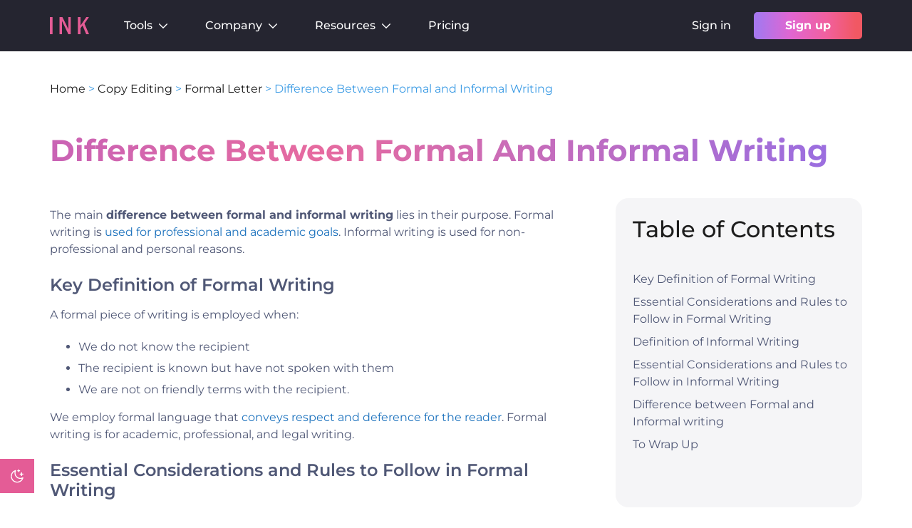

--- FILE ---
content_type: text/html; charset=UTF-8
request_url: https://inkforall.com/copy-editing/formal-letter/difference-between-formal-and-informal-writing/
body_size: 38928
content:
<!DOCTYPE html><html lang="en-US" prefix="og: https://ogp.me/ns#"><head><meta charset="UTF-8"><meta name="viewport" content="width=device-width, initial-scale=1.0">
 <script defer>(function(w,d,s,l,i){w[l]=w[l]||[];w[l].push({'gtm.start':
new Date().getTime(),event:'gtm.js'});var f=d.getElementsByTagName(s)[0],
j=d.createElement(s),dl=l!='dataLayer'?'&l='+l:'';j.async=true;j.src=
'https://www.googletagmanager.com/gtm.js?id='+i+dl;f.parentNode.insertBefore(j,f);
})(window,document,'script','dataLayer','GTM-NVVCL82');</script> <link rel="preload" href="https://inkforall.com/wp-content/themes/generatepress_child/fonts/montserrat-v24-latin-regular.woff2" as="font" type="font/woff2" crossorigin="anonymous"><link rel="preload" href="https://inkforall.com/wp-content/themes/generatepress_child/fonts/montserrat-v24-latin-500.woff2" as="font" type="font/woff2" crossorigin="anonymous"><link rel="preload" href="https://inkforall.com/wp-content/themes/generatepress_child/fonts/montserrat-v24-latin-600.woff2" as="font" type="font/woff2" crossorigin="anonymous"><link rel="preload" href="https://inkforall.com/wp-content/themes/generatepress_child/fonts/montserrat-v24-latin-700.woff2" as="font" type="font/woff2" crossorigin="anonymous"><link rel="preload" href="https://inkforall.com/wp-content/themes/generatepress_child/fonts/montserrat-v24-latin-italic.woff2" as="font" type="font/woff2" crossorigin="anonymous"><link rel="preload" href="https://inkforall.com/wp-content/themes/generatepress_child/css/fonts.css" as="style"><meta name="viewport" content="width=device-width, initial-scale=1"><title>Difference Between Formal and Informal Writing - INK</title><meta name="description" content="The main difference between formal and informal writing lies in their purpose. Formal writing is used for professional and academic goals. Informal writing is"/><meta name="robots" content="follow, index, max-snippet:-1, max-video-preview:-1, max-image-preview:large"/><link rel="canonical" href="https://inkforall.com/copy-editing/formal-letter/difference-between-formal-and-informal-writing/" /><meta property="og:locale" content="en_US" /><meta property="og:type" content="article" /><meta property="og:title" content="Difference Between Formal and Informal Writing - INK" /><meta property="og:description" content="The main difference between formal and informal writing lies in their purpose. Formal writing is used for professional and academic goals. Informal writing is" /><meta property="og:url" content="https://inkforall.com/copy-editing/formal-letter/difference-between-formal-and-informal-writing/" /><meta property="og:site_name" content="INK" /><meta property="article:section" content="Formal Letter" /><meta property="og:updated_time" content="2023-04-05T15:17:20+00:00" /><meta property="og:image" content="https://inkforall.com/wp-content/uploads/2023/01/kenny-eliason-Ak5c5VTch5E-unsplash-16.jpg" /><meta property="og:image:secure_url" content="https://inkforall.com/wp-content/uploads/2023/01/kenny-eliason-Ak5c5VTch5E-unsplash-16.jpg" /><meta property="og:image:width" content="1920" /><meta property="og:image:height" content="1146" /><meta property="og:image:alt" content="Difference Between Formal and Informal Writing" /><meta property="og:image:type" content="image/jpeg" /><meta property="article:published_time" content="2022-05-17T20:11:58+00:00" /><meta property="article:modified_time" content="2023-04-05T15:17:20+00:00" /><meta name="twitter:card" content="summary_large_image" /><meta name="twitter:title" content="Difference Between Formal and Informal Writing - INK" /><meta name="twitter:description" content="The main difference between formal and informal writing lies in their purpose. Formal writing is used for professional and academic goals. Informal writing is" /><meta name="twitter:image" content="https://inkforall.com/wp-content/uploads/2023/01/kenny-eliason-Ak5c5VTch5E-unsplash-16.jpg" /><meta name="twitter:label1" content="Written by" /><meta name="twitter:data1" content="Pam Weber" /><meta name="twitter:label2" content="Time to read" /><meta name="twitter:data2" content="3 minutes" /> <script type="application/ld+json" class="rank-math-schema">{"@context":"https://schema.org","@graph":[{"@type":"Organization","@id":"https://inkforall.com/#organization","name":"INK For All","url":"https://inkforall.com","logo":{"@type":"ImageObject","@id":"https://inkforall.com/#logo","url":"https://inkforall.com/wp-content/uploads/2022/10/ink-logo-updated.svg","contentUrl":"https://inkforall.com/wp-content/uploads/2022/10/ink-logo-updated.svg","caption":"INK","inLanguage":"en-US"}},{"@type":"WebSite","@id":"https://inkforall.com/#website","url":"https://inkforall.com","name":"INK","publisher":{"@id":"https://inkforall.com/#organization"},"inLanguage":"en-US"},{"@type":"ImageObject","@id":"https://inkforall.com/wp-content/uploads/2023/01/kenny-eliason-Ak5c5VTch5E-unsplash-16-714x426.jpg","url":"https://inkforall.com/wp-content/uploads/2023/01/kenny-eliason-Ak5c5VTch5E-unsplash-16-714x426.jpg","width":"200","height":"200","inLanguage":"en-US"},{"@type":"BreadcrumbList","@id":"https://inkforall.com/copy-editing/formal-letter/difference-between-formal-and-informal-writing/#breadcrumb","itemListElement":[{"@type":"ListItem","position":"1","item":{"@id":"https://inkforall.com","name":"Home"}},{"@type":"ListItem","position":"2","item":{"@id":"https://inkforall.com/copy-editing/","name":"Copy Editing"}},{"@type":"ListItem","position":"3","item":{"@id":"https://inkforall.com/copy-editing/formal-letter/","name":"Formal Letter"}},{"@type":"ListItem","position":"4","item":{"@id":"https://inkforall.com/copy-editing/formal-letter/difference-between-formal-and-informal-writing/","name":"Difference Between Formal and Informal Writing"}}]},{"@type":"WebPage","@id":"https://inkforall.com/copy-editing/formal-letter/difference-between-formal-and-informal-writing/#webpage","url":"https://inkforall.com/copy-editing/formal-letter/difference-between-formal-and-informal-writing/","name":"Difference Between Formal and Informal Writing - INK","datePublished":"2022-05-17T20:11:58+00:00","dateModified":"2023-04-05T15:17:20+00:00","isPartOf":{"@id":"https://inkforall.com/#website"},"primaryImageOfPage":{"@id":"https://inkforall.com/wp-content/uploads/2023/01/kenny-eliason-Ak5c5VTch5E-unsplash-16-714x426.jpg"},"inLanguage":"en-US","breadcrumb":{"@id":"https://inkforall.com/copy-editing/formal-letter/difference-between-formal-and-informal-writing/#breadcrumb"}},{"@type":"Person","@id":"https://inkforall.com/author/pam/","name":"Pam Weber","description":"Pam is an expert grammarian with years of experience teaching English, writing and ESL Grammar courses at the university level. She is enamored with all things language and fascinated with how we use words to shape our world.","url":"https://inkforall.com/author/pam/","image":{"@type":"ImageObject","@id":"https://inkforall.com/wp-content/uploads/2022/09/INK-Profile-Badge-Pamela-Weber-150x150.png","url":"https://inkforall.com/wp-content/uploads/2022/09/INK-Profile-Badge-Pamela-Weber-150x150.png","caption":"Pam Weber","inLanguage":"en-US"},"worksFor":{"@id":"https://inkforall.com/#organization"}},{"@type":"BlogPosting","headline":"Difference Between Formal and Informal Writing - INK","datePublished":"2022-05-17T20:11:58+00:00","dateModified":"2023-04-05T15:17:20+00:00","articleSection":"Formal Letter","author":{"@id":"https://inkforall.com/author/pam/","name":"Pam Weber"},"publisher":{"@id":"https://inkforall.com/#organization"},"description":"The main difference between formal and informal writing lies in their purpose. Formal writing is used for professional and academic goals. Informal writing is","name":"Difference Between Formal and Informal Writing - INK","@id":"https://inkforall.com/copy-editing/formal-letter/difference-between-formal-and-informal-writing/#richSnippet","isPartOf":{"@id":"https://inkforall.com/copy-editing/formal-letter/difference-between-formal-and-informal-writing/#webpage"},"image":{"@id":"https://inkforall.com/wp-content/uploads/2023/01/kenny-eliason-Ak5c5VTch5E-unsplash-16-714x426.jpg"},"inLanguage":"en-US","mainEntityOfPage":{"@id":"https://inkforall.com/copy-editing/formal-letter/difference-between-formal-and-informal-writing/#webpage"}}]}</script> <link rel='dns-prefetch' href='//assets-cdn.ink.seo.app' /><link rel='dns-prefetch' href='//js-na1.hs-scripts.com' /><link rel='dns-prefetch' href='//storage-hub.inkforall.com' /><link rel="alternate" type="application/rss+xml" title="INK &raquo; Feed" href="https://inkforall.com/feed/" /><link rel="alternate" title="oEmbed (JSON)" type="application/json+oembed" href="https://inkforall.com/wp-json/oembed/1.0/embed?url=https%3A%2F%2Finkforall.com%2Fcopy-editing%2Fformal-letter%2Fdifference-between-formal-and-informal-writing%2F" /><link rel="alternate" title="oEmbed (XML)" type="text/xml+oembed" href="https://inkforall.com/wp-json/oembed/1.0/embed?url=https%3A%2F%2Finkforall.com%2Fcopy-editing%2Fformal-letter%2Fdifference-between-formal-and-informal-writing%2F&#038;format=xml" /><style id='wp-img-auto-sizes-contain-inline-css'>img:is([sizes=auto i],[sizes^="auto," i]){contain-intrinsic-size:3000px 1500px}</style><link data-optimized="1" rel='stylesheet' id='ink-dark-mode-css' href='https://inkforall.com/wp-content/litespeed/css/317613521f55fa2402f00cc5319c2e88.css?ver=c2e88' media='all' /><link data-optimized="1" rel='stylesheet' id='wp-block-library-css' href='https://inkforall.com/wp-content/litespeed/css/f8e839803db02b1d60b0b8a6613939ad.css?ver=939ad' media='all' /><style id='wp-block-heading-inline-css'>h1:where(.wp-block-heading).has-background,h2:where(.wp-block-heading).has-background,h3:where(.wp-block-heading).has-background,h4:where(.wp-block-heading).has-background,h5:where(.wp-block-heading).has-background,h6:where(.wp-block-heading).has-background{padding:1.25em 2.375em}h1.has-text-align-left[style*=writing-mode]:where([style*=vertical-lr]),h1.has-text-align-right[style*=writing-mode]:where([style*=vertical-rl]),h2.has-text-align-left[style*=writing-mode]:where([style*=vertical-lr]),h2.has-text-align-right[style*=writing-mode]:where([style*=vertical-rl]),h3.has-text-align-left[style*=writing-mode]:where([style*=vertical-lr]),h3.has-text-align-right[style*=writing-mode]:where([style*=vertical-rl]),h4.has-text-align-left[style*=writing-mode]:where([style*=vertical-lr]),h4.has-text-align-right[style*=writing-mode]:where([style*=vertical-rl]),h5.has-text-align-left[style*=writing-mode]:where([style*=vertical-lr]),h5.has-text-align-right[style*=writing-mode]:where([style*=vertical-rl]),h6.has-text-align-left[style*=writing-mode]:where([style*=vertical-lr]),h6.has-text-align-right[style*=writing-mode]:where([style*=vertical-rl]){rotate:180deg}</style><style id='wp-block-image-inline-css'>.wp-block-image>a,.wp-block-image>figure>a{display:inline-block}.wp-block-image img{box-sizing:border-box;height:auto;max-width:100%;vertical-align:bottom}@media not (prefers-reduced-motion){.wp-block-image img.hide{visibility:hidden}.wp-block-image img.show{animation:show-content-image .4s}}.wp-block-image[style*=border-radius] img,.wp-block-image[style*=border-radius]>a{border-radius:inherit}.wp-block-image.has-custom-border img{box-sizing:border-box}.wp-block-image.aligncenter{text-align:center}.wp-block-image.alignfull>a,.wp-block-image.alignwide>a{width:100%}.wp-block-image.alignfull img,.wp-block-image.alignwide img{height:auto;width:100%}.wp-block-image .aligncenter,.wp-block-image .alignleft,.wp-block-image .alignright,.wp-block-image.aligncenter,.wp-block-image.alignleft,.wp-block-image.alignright{display:table}.wp-block-image .aligncenter>figcaption,.wp-block-image .alignleft>figcaption,.wp-block-image .alignright>figcaption,.wp-block-image.aligncenter>figcaption,.wp-block-image.alignleft>figcaption,.wp-block-image.alignright>figcaption{caption-side:bottom;display:table-caption}.wp-block-image .alignleft{float:left;margin:.5em 1em .5em 0}.wp-block-image .alignright{float:right;margin:.5em 0 .5em 1em}.wp-block-image .aligncenter{margin-left:auto;margin-right:auto}.wp-block-image :where(figcaption){margin-bottom:1em;margin-top:.5em}.wp-block-image.is-style-circle-mask img{border-radius:9999px}@supports ((-webkit-mask-image:none) or (mask-image:none)) or (-webkit-mask-image:none){.wp-block-image.is-style-circle-mask img{border-radius:0;-webkit-mask-image:url('data:image/svg+xml;utf8,<svg viewBox="0 0 100 100" xmlns="http://www.w3.org/2000/svg"><circle cx="50" cy="50" r="50"/></svg>');mask-image:url('data:image/svg+xml;utf8,<svg viewBox="0 0 100 100" xmlns="http://www.w3.org/2000/svg"><circle cx="50" cy="50" r="50"/></svg>');mask-mode:alpha;-webkit-mask-position:center;mask-position:center;-webkit-mask-repeat:no-repeat;mask-repeat:no-repeat;-webkit-mask-size:contain;mask-size:contain}}:root :where(.wp-block-image.is-style-rounded img,.wp-block-image .is-style-rounded img){border-radius:9999px}.wp-block-image figure{margin:0}.wp-lightbox-container{display:flex;flex-direction:column;position:relative}.wp-lightbox-container img{cursor:zoom-in}.wp-lightbox-container img:hover+button{opacity:1}.wp-lightbox-container button{align-items:center;backdrop-filter:blur(16px) saturate(180%);background-color:#5a5a5a40;border:none;border-radius:4px;cursor:zoom-in;display:flex;height:20px;justify-content:center;opacity:0;padding:0;position:absolute;right:16px;text-align:center;top:16px;width:20px;z-index:100}@media not (prefers-reduced-motion){.wp-lightbox-container button{transition:opacity .2s ease}}.wp-lightbox-container button:focus-visible{outline:3px auto #5a5a5a40;outline:3px auto -webkit-focus-ring-color;outline-offset:3px}.wp-lightbox-container button:hover{cursor:pointer;opacity:1}.wp-lightbox-container button:focus{opacity:1}.wp-lightbox-container button:focus,.wp-lightbox-container button:hover,.wp-lightbox-container button:not(:hover):not(:active):not(.has-background){background-color:#5a5a5a40;border:none}.wp-lightbox-overlay{box-sizing:border-box;cursor:zoom-out;height:100vh;left:0;overflow:hidden;position:fixed;top:0;visibility:hidden;width:100%;z-index:100000}.wp-lightbox-overlay .close-button{align-items:center;cursor:pointer;display:flex;justify-content:center;min-height:40px;min-width:40px;padding:0;position:absolute;right:calc(env(safe-area-inset-right) + 16px);top:calc(env(safe-area-inset-top) + 16px);z-index:5000000}.wp-lightbox-overlay .close-button:focus,.wp-lightbox-overlay .close-button:hover,.wp-lightbox-overlay .close-button:not(:hover):not(:active):not(.has-background){background:none;border:none}.wp-lightbox-overlay .lightbox-image-container{height:var(--wp--lightbox-container-height);left:50%;overflow:hidden;position:absolute;top:50%;transform:translate(-50%,-50%);transform-origin:top left;width:var(--wp--lightbox-container-width);z-index:9999999999}.wp-lightbox-overlay .wp-block-image{align-items:center;box-sizing:border-box;display:flex;height:100%;justify-content:center;margin:0;position:relative;transform-origin:0 0;width:100%;z-index:3000000}.wp-lightbox-overlay .wp-block-image img{height:var(--wp--lightbox-image-height);min-height:var(--wp--lightbox-image-height);min-width:var(--wp--lightbox-image-width);width:var(--wp--lightbox-image-width)}.wp-lightbox-overlay .wp-block-image figcaption{display:none}.wp-lightbox-overlay button{background:none;border:none}.wp-lightbox-overlay .scrim{background-color:#fff;height:100%;opacity:.9;position:absolute;width:100%;z-index:2000000}.wp-lightbox-overlay.active{visibility:visible}@media not (prefers-reduced-motion){.wp-lightbox-overlay.active{animation:turn-on-visibility .25s both}.wp-lightbox-overlay.active img{animation:turn-on-visibility .35s both}.wp-lightbox-overlay.show-closing-animation:not(.active){animation:turn-off-visibility .35s both}.wp-lightbox-overlay.show-closing-animation:not(.active) img{animation:turn-off-visibility .25s both}.wp-lightbox-overlay.zoom.active{animation:none;opacity:1;visibility:visible}.wp-lightbox-overlay.zoom.active .lightbox-image-container{animation:lightbox-zoom-in .4s}.wp-lightbox-overlay.zoom.active .lightbox-image-container img{animation:none}.wp-lightbox-overlay.zoom.active .scrim{animation:turn-on-visibility .4s forwards}.wp-lightbox-overlay.zoom.show-closing-animation:not(.active){animation:none}.wp-lightbox-overlay.zoom.show-closing-animation:not(.active) .lightbox-image-container{animation:lightbox-zoom-out .4s}.wp-lightbox-overlay.zoom.show-closing-animation:not(.active) .lightbox-image-container img{animation:none}.wp-lightbox-overlay.zoom.show-closing-animation:not(.active) .scrim{animation:turn-off-visibility .4s forwards}}@keyframes show-content-image{0%{visibility:hidden}99%{visibility:hidden}to{visibility:visible}}@keyframes turn-on-visibility{0%{opacity:0}to{opacity:1}}@keyframes turn-off-visibility{0%{opacity:1;visibility:visible}99%{opacity:0;visibility:visible}to{opacity:0;visibility:hidden}}@keyframes lightbox-zoom-in{0%{transform:translate(calc((-100vw + var(--wp--lightbox-scrollbar-width))/2 + var(--wp--lightbox-initial-left-position)),calc(-50vh + var(--wp--lightbox-initial-top-position))) scale(var(--wp--lightbox-scale))}to{transform:translate(-50%,-50%) scale(1)}}@keyframes lightbox-zoom-out{0%{transform:translate(-50%,-50%) scale(1);visibility:visible}99%{visibility:visible}to{transform:translate(calc((-100vw + var(--wp--lightbox-scrollbar-width))/2 + var(--wp--lightbox-initial-left-position)),calc(-50vh + var(--wp--lightbox-initial-top-position))) scale(var(--wp--lightbox-scale));visibility:hidden}}
/*# sourceURL=https://inkforall.com/wp-includes/blocks/image/style.min.css */</style><style id='wp-block-image-theme-inline-css'>:root :where(.wp-block-image figcaption){color:#555;font-size:13px;text-align:center}.is-dark-theme :root :where(.wp-block-image figcaption){color:#ffffffa6}.wp-block-image{margin:0 0 1em}</style><style id='wp-block-list-inline-css'>ol,ul{box-sizing:border-box}:root :where(.wp-block-list.has-background){padding:1.25em 2.375em}</style><style id='wp-block-paragraph-inline-css'>.is-small-text{font-size:.875em}.is-regular-text{font-size:1em}.is-large-text{font-size:2.25em}.is-larger-text{font-size:3em}.has-drop-cap:not(:focus):first-letter{float:left;font-size:8.4em;font-style:normal;font-weight:100;line-height:.68;margin:.05em .1em 0 0;text-transform:uppercase}body.rtl .has-drop-cap:not(:focus):first-letter{float:none;margin-left:.1em}p.has-drop-cap.has-background{overflow:hidden}:root :where(p.has-background){padding:1.25em 2.375em}:where(p.has-text-color:not(.has-link-color)) a{color:inherit}p.has-text-align-left[style*="writing-mode:vertical-lr"],p.has-text-align-right[style*="writing-mode:vertical-rl"]{rotate:180deg}</style><style id='global-styles-inline-css'>:root{--wp--preset--aspect-ratio--square:1;--wp--preset--aspect-ratio--4-3:4/3;--wp--preset--aspect-ratio--3-4:3/4;--wp--preset--aspect-ratio--3-2:3/2;--wp--preset--aspect-ratio--2-3:2/3;--wp--preset--aspect-ratio--16-9:16/9;--wp--preset--aspect-ratio--9-16:9/16;--wp--preset--color--black:#000000;--wp--preset--color--cyan-bluish-gray:#abb8c3;--wp--preset--color--white:#ffffff;--wp--preset--color--pale-pink:#f78da7;--wp--preset--color--vivid-red:#cf2e2e;--wp--preset--color--luminous-vivid-orange:#ff6900;--wp--preset--color--luminous-vivid-amber:#fcb900;--wp--preset--color--light-green-cyan:#7bdcb5;--wp--preset--color--vivid-green-cyan:#00d084;--wp--preset--color--pale-cyan-blue:#8ed1fc;--wp--preset--color--vivid-cyan-blue:#0693e3;--wp--preset--color--vivid-purple:#9b51e0;--wp--preset--color--ink-text:var(--ink-text);--wp--preset--color--ink-black-text:var(--ink-black-text);--wp--preset--color--ink-button:var(--ink-button);--wp--preset--color--global-color-10-ink-button-hover:var(--global-color-10-ink-button-hover);--wp--preset--color--contrast:var(--contrast);--wp--preset--color--contrast-2:var(--contrast-2);--wp--preset--color--contrast-3:var(--contrast-3);--wp--preset--color--base:var(--base);--wp--preset--color--base-2:var(--base-2);--wp--preset--color--base-3:var(--base-3);--wp--preset--color--accent:var(--accent);--wp--preset--color--ink-dark-bg:var(--ink-dark-bg);--wp--preset--color--ink-link-hover:var(--ink-link-hover);--wp--preset--color--ink-dark-text:var(--ink-dark-text);--wp--preset--gradient--vivid-cyan-blue-to-vivid-purple:linear-gradient(135deg,rgb(6,147,227) 0%,rgb(155,81,224) 100%);--wp--preset--gradient--light-green-cyan-to-vivid-green-cyan:linear-gradient(135deg,rgb(122,220,180) 0%,rgb(0,208,130) 100%);--wp--preset--gradient--luminous-vivid-amber-to-luminous-vivid-orange:linear-gradient(135deg,rgb(252,185,0) 0%,rgb(255,105,0) 100%);--wp--preset--gradient--luminous-vivid-orange-to-vivid-red:linear-gradient(135deg,rgb(255,105,0) 0%,rgb(207,46,46) 100%);--wp--preset--gradient--very-light-gray-to-cyan-bluish-gray:linear-gradient(135deg,rgb(238,238,238) 0%,rgb(169,184,195) 100%);--wp--preset--gradient--cool-to-warm-spectrum:linear-gradient(135deg,rgb(74,234,220) 0%,rgb(151,120,209) 20%,rgb(207,42,186) 40%,rgb(238,44,130) 60%,rgb(251,105,98) 80%,rgb(254,248,76) 100%);--wp--preset--gradient--blush-light-purple:linear-gradient(135deg,rgb(255,206,236) 0%,rgb(152,150,240) 100%);--wp--preset--gradient--blush-bordeaux:linear-gradient(135deg,rgb(254,205,165) 0%,rgb(254,45,45) 50%,rgb(107,0,62) 100%);--wp--preset--gradient--luminous-dusk:linear-gradient(135deg,rgb(255,203,112) 0%,rgb(199,81,192) 50%,rgb(65,88,208) 100%);--wp--preset--gradient--pale-ocean:linear-gradient(135deg,rgb(255,245,203) 0%,rgb(182,227,212) 50%,rgb(51,167,181) 100%);--wp--preset--gradient--electric-grass:linear-gradient(135deg,rgb(202,248,128) 0%,rgb(113,206,126) 100%);--wp--preset--gradient--midnight:linear-gradient(135deg,rgb(2,3,129) 0%,rgb(40,116,252) 100%);--wp--preset--font-size--small:14px;--wp--preset--font-size--medium:20px;--wp--preset--font-size--large:32px;--wp--preset--font-size--x-large:42px;--wp--preset--font-size--regular:16px;--wp--preset--font-size--huge:48px;--wp--preset--spacing--20:0.44rem;--wp--preset--spacing--30:0.67rem;--wp--preset--spacing--40:1rem;--wp--preset--spacing--50:1.5rem;--wp--preset--spacing--60:2.25rem;--wp--preset--spacing--70:3.38rem;--wp--preset--spacing--80:5.06rem;--wp--preset--shadow--natural:6px 6px 9px rgba(0, 0, 0, 0.2);--wp--preset--shadow--deep:12px 12px 50px rgba(0, 0, 0, 0.4);--wp--preset--shadow--sharp:6px 6px 0px rgba(0, 0, 0, 0.2);--wp--preset--shadow--outlined:6px 6px 0px -3px rgb(255, 255, 255), 6px 6px rgb(0, 0, 0);--wp--preset--shadow--crisp:6px 6px 0px rgb(0, 0, 0)}:root :where(.is-layout-flow)>:first-child{margin-block-start:0}:root :where(.is-layout-flow)>:last-child{margin-block-end:0}:root :where(.is-layout-flow)>*{margin-block-start:24px;margin-block-end:0}:root :where(.is-layout-constrained)>:first-child{margin-block-start:0}:root :where(.is-layout-constrained)>:last-child{margin-block-end:0}:root :where(.is-layout-constrained)>*{margin-block-start:24px;margin-block-end:0}:root :where(.is-layout-flex){gap:24px}:root :where(.is-layout-grid){gap:24px}body .is-layout-flex{display:flex}.is-layout-flex{flex-wrap:wrap;align-items:center}.is-layout-flex>:is(*,div){margin:0}body .is-layout-grid{display:grid}.is-layout-grid>:is(*,div){margin:0}.has-black-color{color:var(--wp--preset--color--black)!important}.has-cyan-bluish-gray-color{color:var(--wp--preset--color--cyan-bluish-gray)!important}.has-white-color{color:var(--wp--preset--color--white)!important}.has-pale-pink-color{color:var(--wp--preset--color--pale-pink)!important}.has-vivid-red-color{color:var(--wp--preset--color--vivid-red)!important}.has-luminous-vivid-orange-color{color:var(--wp--preset--color--luminous-vivid-orange)!important}.has-luminous-vivid-amber-color{color:var(--wp--preset--color--luminous-vivid-amber)!important}.has-light-green-cyan-color{color:var(--wp--preset--color--light-green-cyan)!important}.has-vivid-green-cyan-color{color:var(--wp--preset--color--vivid-green-cyan)!important}.has-pale-cyan-blue-color{color:var(--wp--preset--color--pale-cyan-blue)!important}.has-vivid-cyan-blue-color{color:var(--wp--preset--color--vivid-cyan-blue)!important}.has-vivid-purple-color{color:var(--wp--preset--color--vivid-purple)!important}.has-ink-text-color{color:var(--wp--preset--color--ink-text)!important}.has-ink-black-text-color{color:var(--wp--preset--color--ink-black-text)!important}.has-ink-button-color{color:var(--wp--preset--color--ink-button)!important}.has-global-color-10-ink-button-hover-color{color:var(--wp--preset--color--global-color-10-ink-button-hover)!important}.has-contrast-color{color:var(--wp--preset--color--contrast)!important}.has-contrast-2-color{color:var(--wp--preset--color--contrast-2)!important}.has-contrast-3-color{color:var(--wp--preset--color--contrast-3)!important}.has-base-color{color:var(--wp--preset--color--base)!important}.has-base-2-color{color:var(--wp--preset--color--base-2)!important}.has-base-3-color{color:var(--wp--preset--color--base-3)!important}.has-accent-color{color:var(--wp--preset--color--accent)!important}.has-ink-dark-bg-color{color:var(--wp--preset--color--ink-dark-bg)!important}.has-ink-link-hover-color{color:var(--wp--preset--color--ink-link-hover)!important}.has-ink-dark-text-color{color:var(--wp--preset--color--ink-dark-text)!important}.has-black-background-color{background-color:var(--wp--preset--color--black)!important}.has-cyan-bluish-gray-background-color{background-color:var(--wp--preset--color--cyan-bluish-gray)!important}.has-white-background-color{background-color:var(--wp--preset--color--white)!important}.has-pale-pink-background-color{background-color:var(--wp--preset--color--pale-pink)!important}.has-vivid-red-background-color{background-color:var(--wp--preset--color--vivid-red)!important}.has-luminous-vivid-orange-background-color{background-color:var(--wp--preset--color--luminous-vivid-orange)!important}.has-luminous-vivid-amber-background-color{background-color:var(--wp--preset--color--luminous-vivid-amber)!important}.has-light-green-cyan-background-color{background-color:var(--wp--preset--color--light-green-cyan)!important}.has-vivid-green-cyan-background-color{background-color:var(--wp--preset--color--vivid-green-cyan)!important}.has-pale-cyan-blue-background-color{background-color:var(--wp--preset--color--pale-cyan-blue)!important}.has-vivid-cyan-blue-background-color{background-color:var(--wp--preset--color--vivid-cyan-blue)!important}.has-vivid-purple-background-color{background-color:var(--wp--preset--color--vivid-purple)!important}.has-ink-text-background-color{background-color:var(--wp--preset--color--ink-text)!important}.has-ink-black-text-background-color{background-color:var(--wp--preset--color--ink-black-text)!important}.has-ink-button-background-color{background-color:var(--wp--preset--color--ink-button)!important}.has-global-color-10-ink-button-hover-background-color{background-color:var(--wp--preset--color--global-color-10-ink-button-hover)!important}.has-contrast-background-color{background-color:var(--wp--preset--color--contrast)!important}.has-contrast-2-background-color{background-color:var(--wp--preset--color--contrast-2)!important}.has-contrast-3-background-color{background-color:var(--wp--preset--color--contrast-3)!important}.has-base-background-color{background-color:var(--wp--preset--color--base)!important}.has-base-2-background-color{background-color:var(--wp--preset--color--base-2)!important}.has-base-3-background-color{background-color:var(--wp--preset--color--base-3)!important}.has-accent-background-color{background-color:var(--wp--preset--color--accent)!important}.has-ink-dark-bg-background-color{background-color:var(--wp--preset--color--ink-dark-bg)!important}.has-ink-link-hover-background-color{background-color:var(--wp--preset--color--ink-link-hover)!important}.has-ink-dark-text-background-color{background-color:var(--wp--preset--color--ink-dark-text)!important}.has-black-border-color{border-color:var(--wp--preset--color--black)!important}.has-cyan-bluish-gray-border-color{border-color:var(--wp--preset--color--cyan-bluish-gray)!important}.has-white-border-color{border-color:var(--wp--preset--color--white)!important}.has-pale-pink-border-color{border-color:var(--wp--preset--color--pale-pink)!important}.has-vivid-red-border-color{border-color:var(--wp--preset--color--vivid-red)!important}.has-luminous-vivid-orange-border-color{border-color:var(--wp--preset--color--luminous-vivid-orange)!important}.has-luminous-vivid-amber-border-color{border-color:var(--wp--preset--color--luminous-vivid-amber)!important}.has-light-green-cyan-border-color{border-color:var(--wp--preset--color--light-green-cyan)!important}.has-vivid-green-cyan-border-color{border-color:var(--wp--preset--color--vivid-green-cyan)!important}.has-pale-cyan-blue-border-color{border-color:var(--wp--preset--color--pale-cyan-blue)!important}.has-vivid-cyan-blue-border-color{border-color:var(--wp--preset--color--vivid-cyan-blue)!important}.has-vivid-purple-border-color{border-color:var(--wp--preset--color--vivid-purple)!important}.has-ink-text-border-color{border-color:var(--wp--preset--color--ink-text)!important}.has-ink-black-text-border-color{border-color:var(--wp--preset--color--ink-black-text)!important}.has-ink-button-border-color{border-color:var(--wp--preset--color--ink-button)!important}.has-global-color-10-ink-button-hover-border-color{border-color:var(--wp--preset--color--global-color-10-ink-button-hover)!important}.has-contrast-border-color{border-color:var(--wp--preset--color--contrast)!important}.has-contrast-2-border-color{border-color:var(--wp--preset--color--contrast-2)!important}.has-contrast-3-border-color{border-color:var(--wp--preset--color--contrast-3)!important}.has-base-border-color{border-color:var(--wp--preset--color--base)!important}.has-base-2-border-color{border-color:var(--wp--preset--color--base-2)!important}.has-base-3-border-color{border-color:var(--wp--preset--color--base-3)!important}.has-accent-border-color{border-color:var(--wp--preset--color--accent)!important}.has-ink-dark-bg-border-color{border-color:var(--wp--preset--color--ink-dark-bg)!important}.has-ink-link-hover-border-color{border-color:var(--wp--preset--color--ink-link-hover)!important}.has-ink-dark-text-border-color{border-color:var(--wp--preset--color--ink-dark-text)!important}.has-vivid-cyan-blue-to-vivid-purple-gradient-background{background:var(--wp--preset--gradient--vivid-cyan-blue-to-vivid-purple)!important}.has-light-green-cyan-to-vivid-green-cyan-gradient-background{background:var(--wp--preset--gradient--light-green-cyan-to-vivid-green-cyan)!important}.has-luminous-vivid-amber-to-luminous-vivid-orange-gradient-background{background:var(--wp--preset--gradient--luminous-vivid-amber-to-luminous-vivid-orange)!important}.has-luminous-vivid-orange-to-vivid-red-gradient-background{background:var(--wp--preset--gradient--luminous-vivid-orange-to-vivid-red)!important}.has-very-light-gray-to-cyan-bluish-gray-gradient-background{background:var(--wp--preset--gradient--very-light-gray-to-cyan-bluish-gray)!important}.has-cool-to-warm-spectrum-gradient-background{background:var(--wp--preset--gradient--cool-to-warm-spectrum)!important}.has-blush-light-purple-gradient-background{background:var(--wp--preset--gradient--blush-light-purple)!important}.has-blush-bordeaux-gradient-background{background:var(--wp--preset--gradient--blush-bordeaux)!important}.has-luminous-dusk-gradient-background{background:var(--wp--preset--gradient--luminous-dusk)!important}.has-pale-ocean-gradient-background{background:var(--wp--preset--gradient--pale-ocean)!important}.has-electric-grass-gradient-background{background:var(--wp--preset--gradient--electric-grass)!important}.has-midnight-gradient-background{background:var(--wp--preset--gradient--midnight)!important}.has-small-font-size{font-size:var(--wp--preset--font-size--small)!important}.has-medium-font-size{font-size:var(--wp--preset--font-size--medium)!important}.has-large-font-size{font-size:var(--wp--preset--font-size--large)!important}.has-x-large-font-size{font-size:var(--wp--preset--font-size--x-large)!important}.has-regular-font-size{font-size:var(--wp--preset--font-size--regular)!important}.has-huge-font-size{font-size:var(--wp--preset--font-size--huge)!important}</style><link rel='stylesheet' id='ink-fonts-css' href='https://inkforall.com/wp-content/themes/generatepress_child/css/fonts.css' media='all' /><link data-optimized="1" rel='stylesheet' id='ink-bootstrap-css' href='https://inkforall.com/wp-content/litespeed/css/75e43c3a913596169834cad1f809a9f8.css?ver=9a9f8' media='all' /><link data-optimized="1" rel='stylesheet' id='generate-style-css' href='https://inkforall.com/wp-content/litespeed/css/0e079fec315fc0d147ef995480049d4a.css?ver=49d4a' media='all' /><style id='generate-style-inline-css'>.is-right-sidebar{width:30%}.is-left-sidebar{width:30%}.site-content .content-area{width:70%}@media (max-width:768px){.main-navigation .menu-toggle,.sidebar-nav-mobile:not(#sticky-placeholder){display:block}.main-navigation ul,.gen-sidebar-nav,.main-navigation:not(.slideout-navigation):not(.toggled) .main-nav>ul,.has-inline-mobile-toggle #site-navigation .inside-navigation>*:not(.navigation-search):not(.main-nav){display:none}.nav-align-right .inside-navigation,.nav-align-center .inside-navigation{justify-content:space-between}.has-inline-mobile-toggle .mobile-menu-control-wrapper{display:flex;flex-wrap:wrap}.has-inline-mobile-toggle .inside-header{flex-direction:row;text-align:left;flex-wrap:wrap}.has-inline-mobile-toggle .header-widget,.has-inline-mobile-toggle #site-navigation{flex-basis:100%}.nav-float-left .has-inline-mobile-toggle #site-navigation{order:10}}</style><link data-optimized="1" rel='stylesheet' id='ink-main-css' href='https://inkforall.com/wp-content/litespeed/css/60170c5884055ee6b0c222861f1d7739.css?ver=d7739' media='all' /><link data-optimized="1" rel='stylesheet' id='ink-header-css' href='https://inkforall.com/wp-content/litespeed/css/3702ffd6e75bbaaa5c724276e54366e5.css?ver=366e5' media='all' /><link data-optimized="1" rel='stylesheet' id='ink-footer-css' href='https://inkforall.com/wp-content/litespeed/css/0794b481cbf5faeb2266212db2cffaa7.css?ver=ffaa7' media='all' /><link data-optimized="1" rel='stylesheet' id='ink-single-post-css' href='https://inkforall.com/wp-content/litespeed/css/02697705f6e64008047f9ec5f3aea23d.css?ver=ea23d' media='all' /><link data-optimized="1" rel='stylesheet' id='generatepress-dynamic-css' href='https://inkforall.com/wp-content/litespeed/css/032b7c5a09cc719197f254cb5baf6853.css?ver=f6853' media='all' /><style id='generateblocks-inline-css'>:root{--gb-container-width:1120px}.gb-container .wp-block-image img{vertical-align:middle}.gb-grid-wrapper .wp-block-image{margin-bottom:0}.gb-highlight{background:none}.gb-shape{line-height:0}.gb-container-link{position:absolute;top:0;right:0;bottom:0;left:0;z-index:99}</style> <script defer src="https://inkforall.com/wp-content/themes/generatepress_child/js/dark-mode.min.js" id="ink-dark-mode-js"></script> <script type="litespeed/javascript" data-src="https://assets-cdn.ink.seo.app/das/index.min.js" id="ink-seo-app-js"></script> <link rel="https://api.w.org/" href="https://inkforall.com/wp-json/" /><link rel="alternate" title="JSON" type="application/json" href="https://inkforall.com/wp-json/wp/v2/posts/13165" /><link rel='shortlink' href='https://inkforall.com/?p=13165' /><link rel="icon" href="https://inkforall.com/wp-content/uploads/2022/10/inklogoinverted.svg" sizes="32x32" /><link rel="icon" href="https://inkforall.com/wp-content/uploads/2022/10/inklogoinverted.svg" sizes="192x192" /><link rel="apple-touch-icon" href="https://inkforall.com/wp-content/uploads/2022/10/inklogoinverted.svg" /><meta name="msapplication-TileImage" content="https://inkforall.com/wp-content/uploads/2022/10/inklogoinverted.svg" /><link data-optimized="1" rel='stylesheet' id='lwptoc-main-css' href='https://inkforall.com/wp-content/litespeed/css/7cef35460377164a1a6066f432a1c91b.css?ver=1c91b' media='all' /></head><body class="wp-singular post-template-default single single-post postid-13165 single-format-standard wp-custom-logo wp-embed-responsive wp-theme-generatepress wp-child-theme-generatepress_child right-sidebar nav-float-right separate-containers header-aligned-left dropdown-hover" itemtype="https://schema.org/Blog" itemscope><div id="dark-mode-switch" class="dark-mode-switch-wrapper"><div class="dark-mode-switch-btn">
<svg class="moon" width="24" height="24" viewBox="0 0 24 24" fill="none" xmlns="http://www.w3.org/2000/svg">
<path d="M14.000 2.677 C 13.614 2.755,13.520 2.913,13.520 3.485 L 13.520 3.910 13.086 3.928 C 12.421 3.955,12.240 4.107,12.240 4.640 C 12.240 5.170,12.410 5.313,13.078 5.349 L 13.520 5.372 13.520 5.776 C 13.520 6.428,13.667 6.600,14.220 6.600 C 14.736 6.600,14.886 6.421,14.912 5.776 L 14.929 5.372 15.347 5.348 C 15.821 5.321,15.968 5.261,16.097 5.041 C 16.207 4.851,16.207 4.429,16.097 4.239 C 15.965 4.014,15.807 3.949,15.335 3.928 L 14.920 3.910 14.920 3.585 C 14.919 2.940,14.777 2.723,14.320 2.669 C 14.221 2.658,14.077 2.661,14.000 2.677 M9.340 3.815 C 6.095 4.891,3.790 7.613,3.252 11.004 C 3.141 11.706,3.152 13.164,3.274 13.852 C 3.836 17.021,5.893 19.546,8.881 20.734 C 10.415 21.345,12.268 21.498,13.960 21.155 C 17.100 20.519,19.693 18.196,20.682 15.136 C 20.854 14.604,20.836 14.348,20.607 14.106 C 20.320 13.803,20.031 13.791,19.462 14.060 C 18.075 14.716,16.607 14.890,15.098 14.578 C 14.157 14.384,13.118 13.898,12.380 13.307 C 12.076 13.062,11.500 12.493,11.242 12.180 C 10.566 11.360,10.088 10.310,9.871 9.170 C 9.742 8.488,9.743 7.285,9.874 6.680 C 9.991 6.138,10.187 5.552,10.416 5.063 C 10.631 4.602,10.661 4.468,10.602 4.248 C 10.517 3.932,10.197 3.681,9.880 3.682 C 9.803 3.682,9.560 3.742,9.340 3.815 M8.661 5.710 C 8.606 5.848,8.445 6.667,8.397 7.056 C 8.331 7.594,8.372 8.842,8.475 9.400 C 9.098 12.788,11.709 15.403,15.080 16.017 C 16.149 16.211,17.596 16.156,18.583 15.882 C 18.763 15.832,18.840 15.825,18.840 15.857 C 18.840 15.928,18.453 16.544,18.184 16.900 C 17.893 17.286,17.282 17.924,16.922 18.218 C 15.783 19.148,14.451 19.713,12.997 19.882 C 12.402 19.951,11.297 19.912,10.740 19.801 C 8.907 19.437,7.266 18.423,6.142 16.959 C 4.768 15.171,4.265 12.931,4.739 10.720 C 5.165 8.733,6.467 6.938,8.277 5.844 C 8.640 5.624,8.704 5.602,8.661 5.710 M17.899 6.917 C 17.610 7.065,17.582 7.157,17.567 7.990 L 17.554 8.720 16.867 8.721 C 16.062 8.722,15.904 8.765,15.784 9.016 C 15.689 9.217,15.691 9.643,15.787 9.808 C 15.947 10.081,16.007 10.099,16.823 10.113 L 17.560 10.126 17.560 10.773 C 17.560 11.487,17.588 11.641,17.744 11.804 C 17.936 12.004,18.390 12.050,18.684 11.898 C 18.915 11.778,18.938 11.695,18.960 10.882 L 18.980 10.140 19.700 10.120 C 20.480 10.098,20.584 10.073,20.736 9.868 C 20.853 9.710,20.874 9.236,20.772 9.043 C 20.625 8.762,20.560 8.742,19.727 8.720 L 18.980 8.700 18.960 7.958 C 18.943 7.339,18.928 7.198,18.869 7.109 C 18.756 6.936,18.619 6.870,18.329 6.852 C 18.113 6.838,18.028 6.851,17.899 6.917 " stroke="none" fill-rule="evenodd" fill="currentColor"></path>
</svg></div><div class="light-mode-switch-btn">
<svg class="sun" width="24" height="24" viewBox="0 0 24 24" fill="none" xmlns="http://www.w3.org/2000/svg">
<path d="M11.777 2.681 C 11.627 2.727,11.368 2.979,11.329 3.118 C 11.313 3.174,11.300 3.599,11.300 4.063 C 11.300 4.895,11.301 4.908,11.399 5.051 C 11.692 5.478,12.308 5.478,12.601 5.051 C 12.699 4.907,12.700 4.898,12.700 4.023 C 12.700 3.171,12.697 3.135,12.608 2.992 C 12.442 2.725,12.078 2.588,11.777 2.681 M5.820 5.181 C 5.798 5.188,5.731 5.204,5.671 5.217 C 5.404 5.276,5.188 5.594,5.193 5.922 C 5.196 6.158,5.294 6.303,5.795 6.815 C 6.368 7.401,6.541 7.520,6.818 7.519 C 7.387 7.517,7.714 6.916,7.405 6.438 C 7.263 6.218,6.384 5.352,6.220 5.271 C 6.093 5.208,5.887 5.162,5.820 5.181 M17.974 5.199 C 17.905 5.215,17.788 5.266,17.714 5.311 C 17.497 5.446,16.608 6.371,16.541 6.531 C 16.290 7.133,16.867 7.710,17.469 7.459 C 17.629 7.392,18.554 6.503,18.687 6.288 C 18.814 6.084,18.841 5.899,18.778 5.684 C 18.675 5.338,18.315 5.121,17.974 5.199 M11.560 7.282 C 9.468 7.471,7.729 9.064,7.337 11.149 C 7.251 11.607,7.251 12.393,7.337 12.851 C 7.695 14.755,9.148 16.235,11.060 16.645 C 11.533 16.747,12.364 16.755,12.851 16.663 C 14.755 16.304,16.233 14.853,16.646 12.940 C 16.753 12.441,16.753 11.559,16.646 11.060 C 16.131 8.671,13.968 7.064,11.560 7.282 M12.819 8.803 C 13.514 8.971,14.131 9.368,14.585 9.937 C 14.863 10.286,15.052 10.659,15.185 11.121 C 15.281 11.459,15.287 11.525,15.270 12.111 C 15.255 12.652,15.238 12.779,15.152 13.020 C 14.750 14.142,13.930 14.910,12.820 15.204 C 12.377 15.321,11.632 15.322,11.180 15.204 C 10.023 14.905,9.093 13.974,8.798 12.820 C 8.683 12.372,8.683 11.624,8.799 11.180 C 8.952 10.591,9.225 10.109,9.647 9.683 C 10.482 8.840,11.641 8.519,12.819 8.803 M3.131 11.324 C 2.955 11.375,2.729 11.618,2.677 11.813 C 2.595 12.116,2.724 12.441,2.992 12.608 C 3.135 12.697,3.171 12.700,4.023 12.700 C 4.898 12.700,4.907 12.699,5.051 12.601 C 5.200 12.498,5.330 12.302,5.376 12.110 C 5.444 11.818,5.187 11.405,4.883 11.320 C 4.705 11.271,3.306 11.274,3.131 11.324 M19.097 11.323 C 18.918 11.375,18.697 11.615,18.639 11.822 C 18.540 12.179,18.770 12.576,19.135 12.679 C 19.249 12.710,19.563 12.722,20.083 12.713 C 20.812 12.701,20.869 12.694,21.008 12.608 C 21.481 12.314,21.448 11.606,20.950 11.365 C 20.789 11.287,20.712 11.280,19.997 11.284 C 19.570 11.286,19.165 11.303,19.097 11.323 M6.438 16.595 C 6.211 16.741,5.352 17.617,5.262 17.794 C 5.138 18.038,5.187 18.395,5.373 18.594 C 5.576 18.813,5.936 18.876,6.203 18.739 C 6.382 18.648,7.257 17.791,7.405 17.562 C 7.818 16.922,7.078 16.182,6.438 16.595 M16.821 16.571 C 16.521 16.741,16.400 17.130,16.541 17.469 C 16.608 17.629,17.497 18.554,17.712 18.687 C 17.916 18.814,18.101 18.841,18.316 18.778 C 18.770 18.643,18.948 18.132,18.687 17.712 C 18.573 17.528,17.648 16.624,17.492 16.545 C 17.307 16.451,17.013 16.463,16.821 16.571 M11.834 18.639 C 11.651 18.694,11.500 18.802,11.398 18.951 C 11.301 19.092,11.300 19.105,11.300 19.980 C 11.300 20.850,11.302 20.868,11.396 21.007 C 11.557 21.241,11.738 21.340,12.001 21.336 C 12.276 21.332,12.472 21.226,12.608 21.008 C 12.697 20.865,12.700 20.829,12.700 19.977 C 12.700 19.101,12.699 19.093,12.600 18.946 C 12.495 18.792,12.168 18.597,12.022 18.603 C 11.977 18.605,11.892 18.621,11.834 18.639 " stroke="none" fill-rule="evenodd" fill="currentColor"></path>
</svg></div></div><div id="header_bar"><header class="sticky-header"><div class="header_wrapper"><div class="container"><div class="desktop-header d-lg-block d-none"><nav class="navbar navbar-expand-sm pl-0 pr-0">
<a href="/">
<img src="data:image/svg+xml,%3Csvg fill='none' height='27' viewBox='0 0 60 27' width='60' xmlns='http://www.w3.org/2000/svg'%3E%3Cpath d='M0 0H4.05747V26.1647H0V0Z' fill='%231d1d1d'/%3E%3Cpath d='M0 0H4.05747V26.1647H0V0Z' fill='%23e45c96'/%3E%3Cpath d='M14.6125 0H18.9627L27.907 18.4951H28.0045V0H31.5233V26.1647H27.7988L18.3158 6.09152H18.1695V26.1647H14.6125V0Z' fill='%231d1d1d'/%3E%3Cpath d='M14.6125 0H18.9627L27.907 18.4951H28.0045V0H31.5233V26.1647H27.7988L18.3158 6.09152H18.1695V26.1647H14.6125V0Z' fill='%23e45c96'/%3E%3Cpath d='M42.1357 0H46.1932V12.8806L54.8427 0H58.898L52.1108 9.98096 59.0019 26.1628H54.6963L49.1817 12.8052 46.1932 16.9906V26.1647H42.1357V0Z' fill='%231d1d1d'/%3E%3Cpath d='M42.1357 0H46.1932V12.8806L54.8427 0H58.898L52.1108 9.98096 59.0019 26.1628H54.6963L49.1817 12.8052 46.1932 16.9906V26.1647H42.1357V0Z' fill='%23e45c96'/%3E%3C/svg%3E" alt="INK" width="59" height="26" class="d-logo">
</a><div class="nav_list_wrapper d-flex w-100"><ul class="navbar-nav ml-4 ml-4 nav__links"><li id="menu-tools" class="nav--link nav--link1">
<span class="nav-link expand">Tools <svg width="18" height="19" viewBox="0 0 18 19" xmlns="http://www.w3.org/2000/svg" fill="none">
<path d="M14.25 6.875L9 12.125L3.75 6.875" stroke="currentColor" stroke-width="1.5" stroke-linecap="round" stroke-linejoin="round" />
</svg>
</span><div class="dropDownList"><div id="Tools"><div class="head_drop_wrapper"><div class="drop_wrapper_flex_item"><div class="head_drop_item"><div class="head_drop_body"><div class="head_drop_body_list mt-1"><div class="head_dropBody_items"><div class="container headerContainer"><div class="row"><div class="inner-Container col-md-12 mx-auto"><div class="row"><div class="innerItems_left col-md-4"><div id="wistia_menu_video" class="video_headerLeft"></div><div class="video_headerLeft_bottom">
<span class="videoHeader_Left_content">The fastest way to explore what INK has to offer.</span></div></div><div class="innerItems col-md-8"><div class="row">
<a href="/ink-ai-writer/" class="col-md-6"><div class="innerContent">
<img class="iconHeader" src="data:image/svg+xml,%3Csvg fill='none' height='27.845037' viewBox='0 0 24.000004 27.845038' width='24.000004' xmlns='http://www.w3.org/2000/svg'%3E%3Cpath clip-rule='evenodd' d='M15.557966.01617762C15.489165.0055238 15.418613 0 15.346858 0 15.275104 0 15.204662.0055238 15.13586.01617762H6.6131291C3.0264217.00390494.08618486 2.8632646.00165431 6.4498516.00140273 6.460593.00127147 6.4713343.00127147 6.4820756V21.115629c-.07068277 3.63652 2.81444733 6.647483 6.45322063 6.728426.01014.000219.020268.000328.030408.000328l.018628.000109.033033.000438c.021986.000109.054035.000328.091553-.000547H17.533846c.01848 0 .03697-.000328.05546-.0011 3.597799-.146025 6.433314-3.117064 6.410562-6.717925V8.5972755c0-.3529982-.136509-.6922908-.380978-.9469216L16.693462.43656617C16.435649.16800009 16.0795.01617762 15.707163.01617762ZM13.979581 2.7507322H6.6054723C4.5105629 2.7427035 2.7930438 4.4087364 2.735826 6.4993908V21.129739l-.0003281.02975c-.0464 2.131531 1.640864 3.898162 3.7706554 3.950447l.024283.000219.028549.000218.011048.00011c.013563-.000438.027127-.000657.04069-.000657H17.504094c2.114357-.09932 3.77631-1.850637 3.761215-3.970354v-.0097-10.897091h-2.407283-.0038C16.15924 10.225101 13.979581 8.0400061 13.979581 5.3446869Zm5.702421 4.7474164H18.860105C17.67287 7.4938389 16.714136 6.5318336 16.714136 5.3446869V4.40668ZM6.3407784 18.606073c0-.755065.6120917-1.367277 1.3672663-1.367277h7.3832973c.755174 0 1.367277.612212 1.367277 1.367277 0 .755175-.612103 1.367278-1.367277 1.367278H7.7080447c-.7551746 0-1.3672663-.612103-1.3672663-1.367278zm1.3672663-6.498176c-.7551746 0-1.3672663.612102-1.3672663 1.367277 0 .755065.6120917 1.367277 1.3672663 1.367277h4.5885823c.755174 0 1.367277-.612212 1.367277-1.367277 0-.755175-.612103-1.367277-1.367277-1.367277z' fill='%23ffffff' fill-rule='evenodd' stroke-width='1.09382'/%3E%3C/svg%3E" alt="AI Writer"><div class="textAfter_icons">
<span class="textAfter_icon">
<span class="headingofDropDown">AI Writer</span>
<span class="contentAfter_icon">Award winning long form document editor.</span>
</span></div></div>
</a>
<a href="/ink-seo-optimizer/" class="col-md-6"><div class="innerContent">
<img class="iconHeader" src="data:image/svg+xml,%3Csvg fill='none' height='24.072058' viewBox='0 0 24 24.072058' width='24' xmlns='http://www.w3.org/2000/svg'%3E%3Cg clip-rule='evenodd' fill='%23ffffff' fill-rule='evenodd' stroke-width='.908208'%3E%3Cpath d='m17.502316 8.7682957c.495609.3840812.586157 1.0971154.202076 1.5928153l-3.325313 4.291647c-.185184.23904-.458101.394344-.758263.431399-.300072.03706-.602597-.04714-.840365-.233955L9.8061596 12.513837 7.1074191 16.021428C6.7250544 16.518308 6.0122744 16.611218 5.5153393 16.228862 5.0184132 15.846598 4.9255216 15.133745 5.3078682 14.636864L8.7058654 10.22043C8.8906858 9.9802086 9.1638748 9.823906 9.4645825 9.7862154c.3007078-.0376.6040495.0465.8423635.2337726l2.977288 2.338727 2.625357-3.388343c.38399-.4956092 1.097115-.5860667 1.592725-.2020763z'/%3E%3Cpath d='m20.682497 2.2705476c-.578165 0-1.046891.4687354-1.046891 1.0469461 0 .5782198.468726 1.0469551 1.046891 1.0469551.578256 0 1.046983-.4687353 1.046983-1.0469551 0-.5782107-.468727-1.0469461-1.046983-1.0469461zM17.365085 3.3174937C17.365085 1.4852927 18.850369 0 20.682497 0 22.514716 0 24 1.4852927 24 3.3174937c0 1.832201-1.485284 3.3175027-3.317503 3.3175027-1.832128 0-3.317412-1.4852927-3.317412-3.3175027z'/%3E%3Cpath d='M1.7900056 2.9575254C2.9843629 1.6691776 4.6827485.95610706 6.6739586.95610706h8.2508624c.627027 0 1.13526.50827874 1.13526 1.13526924 0 .6269997-.508233 1.1352784-1.13526 1.1352784H6.6739586c-1.4276124 0-2.4985624.4975437-3.2188441 1.2745067C2.7258324 5.2878331 2.2705476 6.4549351 2.2705476 7.9313818V17.1071c0 1.482195.4482008 2.645338 1.1700991 3.426306.7119081.77016 1.7803514 1.268131 3.2333119 1.268131h9.7680244c1.429156 0 2.500115-.496063 3.219779-1.270402.728474-.783783 1.183668-1.947652 1.183668-3.424035V9.1160486c0-.6270269.508233-1.1352602 1.13526-1.1352602.626936 0 1.13526.5082333 1.13526 1.1352602V17.1071c0 1.942475-.604776 3.69341-1.790986 4.969806-1.19493 1.28575-2.893279 1.995151-4.882981 1.995151H6.6739586c-2.0074307 0-3.7083229-.707494-4.900664-1.997422C.5909438 20.795515 0 19.043763 0 17.1071V7.9313818C0 5.9890879.60464866 4.2361735 1.7900056 2.9575254Z'/%3E%3C/g%3E%3C/svg%3E" alt="SEO Optimizer"><div class="textAfter_icons">
<span class="textAfter_icon">
<span class="headingofDropDown">SEO Optimizer</span>
<span class="contentAfter_icon">Score content for SEO to rank 450% higher in Google.</span>
</span></div></div>
</a></div><div class="row">
<a href="/ink-content-shield/" class="col-md-6"><div class="innerContent">
<img class="iconHeader" src="data:image/svg+xml,%3Csvg fill='none' height='28.65291' viewBox='0 0 24.000008 28.65291' width='24.000008' xmlns='http://www.w3.org/2000/svg'%3E%3Cg clip-rule='evenodd' fill='%23ffffff' fill-rule='evenodd' stroke-width='1.09906'%3E%3Cpath d='M10.910362.1511762C11.26437.07349439 11.665309 0 11.999974 0c.334555 0 .735493.07349439 1.089501.1511762.386541.0848257.839575.20328282 1.32679.34261112.976298.27919513 2.140536.65681138 3.279936 1.05851918 1.13863.401411 2.272204.8338046 3.184866 1.2248845.454683.1948859.871338.3866176 1.212817.5649956.291142.1520994.682738.3712637.954647.643205l.000879.0007804c.35192.3525246.631742.7621676.7866 1.3606957.129799.5017665.158155 1.0946015.163211 1.7837693.0042.5687545-.009 1.3002363-.02583 2.2347811-.0043.2337708-.0087.4801809-.01319.7399999-.02253 1.310413-.04627 2.994728-.04627 5.184173 0 5.02327-3.026932 8.382339-5.841084 10.408902-1.415374 1.019272-2.822066 1.73773-3.870682 2.201095-.526232.232562-.967396.403136-1.281179.516889-.157056.05682-.282569.09969-.371374.129031-.0444.01473-.07968.02605-.10518.03407l-.03077.0097-.0097.003-.0048.0014c-.00055.000219-.0011.000329-.39918-1.31459-.398191 1.314919-.398741 1.314809-.39929 1.31459l-.0047-.0014-.0098-.003-.03077-.0097c-.02539-.008-.06067-.01934-.10507-.03407-.0888-.02935-.214317-.07221-.371374-.129031C10.765176 28.302724 10.324012 28.13215 9.7977803 27.899588 8.7491637 27.436223 7.3424721 26.717765 5.92701 25.698493 3.1129125 23.67193.08594827 20.312861.08594827 15.289591c0-2.189445-.02375076-3.87376-.0462486-5.184173C.03525946 9.8471377.03084122 9.6021564.02665379 9.3697044.00976118 8.4330604-.00344957 7.7001608.00080381 7.1304722.00595842 6.4412274.03452308 5.8481616.16469618 5.3461204.3199609 4.7472955.60040898 4.3376745.95270284 3.9853916 1.2246772 3.7133074 1.6160318 3.4941981 1.9066791 3.3423075 2.2480923 3.1638855 2.6646594 2.9721209 3.119353 2.7772349 4.0317956 2.3861331 5.165238 1.9537395 6.303791 1.5523175 7.4431463 1.1506097 8.6072745.77299345 9.5835728.49378732 10.070788.35445902 10.523822.23600194 10.910362.1511762Zm1.089612 27.1278808-.398191 1.314919c.259599.07858.536673.07858.796272 0zm0-1.451424c.262016-.09529.638556-.241025 1.09159-.441274.927609-.409951 2.156033-1.039275 3.375554-1.917536 2.455968-1.768723 4.699156-4.404498 4.699156-8.179232 0-2.210437.02396-3.911677.0466-5.231433.0047-.2715787.0093-.5256822.01363-.7637394.01671-.9287418.02901-1.6130628.02517-2.1435698-.0051-.6882776-.03957-.9758256-.07584-1.1158573-.0016-.00629-.0027-.011518-.0038-.01609-.0049-.022597-.0064-.029103-.04231-.066197 0 .000022 0-.000011 0 0-.0015.00204-.08155-.056789-.307958-.1750699C20.566625 5.6443623 20.22042 5.4834484 19.79871 5.3027513 18.958475 4.9426871 17.8848 4.5322198 16.782659 4.1436788 15.681397 3.7554126 14.571343 3.3959638 13.660769 3.1355846 13.204657 3.0051258 12.811193 2.9031656 12.500597 2.8350127c-.155188-.03406-.279821-.057481-.37489-.07189-.07727-.011705-.116281-.01453-.125733-.015211-.0096.0006814-.04858.00351-.125843.015211-.09496.014409-.219593.03783-.374781.07189-.310595.068153-.70406.1701021-1.160281.3005609C9.4286048 3.3959528 8.3186604 3.7554126 7.2173987 4.1436678 6.1154115 4.5322088 5.0418461 4.9426651 4.2018318 5.3027073 3.7802859 5.4833934 3.4342457 5.6442853 3.1793069 5.7775138 2.9533724 5.8955862 2.8736353 5.9543642 2.8720307 5.9523199c-.000022-.000033-.000011.0000769 0 0-.037324.038434-.038764.044699-.043798.067373-.00101.00456-.00217.00978-.00379.016046-.036236.139757-.070868.4270742-.076022 1.1152859-.00397.5312763.00837 1.2169162.025125 2.1479.00426.2367384.0088.4893032.013442.7592332.022663 1.319756.046655 3.020996.046655 5.231433 0 3.774734 2.243112 6.410509 4.6990796 8.179232 1.2196309.878261 2.4479445 1.507585 3.3756637 1.917536.453034.200249.829463.345985 1.09159.441274z'/%3E%3Cpath d='m17.355491 10.184221c.536673.536452.536893 1.406251.00055 1.942924l-5.355298 5.358045c-.25773.257841-.607452.402697-.972012.402587-.364669-.000109-.714281-.145076-.971901-.403136L7.4575441 14.881179c-.5361233-.536893-.5354639-1.406802.00154-1.942925.5368926-.536013 1.4068015-.535354 1.9429248.0015l1.6276021 1.630241 4.382956-4.385264c.536453-.5366727 1.406252-.5368925 1.942925-.000549z'/%3E%3C/g%3E%3C/svg%3E" alt="AI Content Shield"><div class="textAfter_icons">
<span class="textAfter_icon">
<span class="headingofDropDown">AI Content Shield</span>
<span class="contentAfter_icon">Protect your content & site from AI penalties.</span>
</span></div></div>
</a>
<a href="/ink-keyword-research/" class="col-md-6"><div class="innerContent">
<img class="iconHeader" src="data:image/svg+xml,%3Csvg fill='none' height='24.015024' viewBox='0 0 20 20.01252' width='24' xmlns='http://www.w3.org/2000/svg'%3E%3Cpath d='M4.8191148.06079496C4.1344512.14700443 3.6893698.27130645 3.1069547.54096163 1.763691 1.1594644.82841854 2.2410924.32920559 3.7527653.00341402 4.7361547.01845055 4.4564751.00441645 9.8114863c-.01303166 5.1946207-.01202923 5.2236917.22053584 6.1198697.56938344 2.192326 2.21839001 3.675931 4.45682881 4.012749.6064735.09122 10.0263619.09122 10.6328349 0 2.264502-.339825 3.905489-1.830447 4.475875-4.064876C19.997995 15.068259 20 14.996083 20 10.023 20 6.2327911 19.988973 5.2834845 19.940857 4.9266175 19.565946 2.1558854 17.726476.32844528 15.022907.04174869 14.401397-.02441206 5.3584251-.00737066 4.8191148.06079496M14.817408 1.5053047c2.032939.1904627 3.34212 1.4795949 3.657888 3.6017512.05513.372906.06415 1.081628.06415 4.8798566 0 4.5781235-.008 4.8347465-.173421 5.5073815-.326794 1.329229-1.235001 2.373767-2.419879 2.779754-.749822.257626-.405987.241587-5.717893.258628-4.9079254.01504-5.2307097.007-5.779042-.135329C3.7194429 18.206884 3.2001812 17.912168 2.6869342 17.397919 2.1185532 16.827533 1.7727129 16.160913 1.5702209 15.243685 1.4850139 14.856745 1.483009 14.729435 1.46697 10.33576 1.4569457 7.3194313 1.4659676 5.6704247 1.4960406 5.3576648 1.6403914 3.8540113 2.3300671 2.6831665 3.4618169 2.0185517 3.942986 1.7348624 4.6186276 1.5403899 5.2992814 1.4892657 5.8125285 1.4501707 14.384356 1.4642048 14.817408 1.5053047M6.1613761 7.4988673C5.3203326 7.7023617 4.5424425 8.4852639 4.3168945 9.3543756c-.099241.381928-.067163 1.1688394.062151 1.5337264.2596308.733783.9292578 1.370329 1.6931138 1.609912.3829304.119289 1.0886451.127309 1.4615511.01504.7287707-.218531 1.3021639-.704712 1.6329677-1.384364L9.3591457 10.732724H10.398672 11.4392l.001.595447c.001.686669.04411.926251.195475 1.084636.227553.236574.879136.249606 1.087643.02005.175426-.192467.194472-.282687.212516-1.001433l.01704-.700702.652585.01103.653588.01203.02005.709724c.02306.78591.05614.896177.30875 1.048548.187456.113275.661608.110268.861092-.006.280682-.162395.292712-.227553.291709-1.584851 0-1.1277396-.005-1.2209661-.0812-1.3452681-.18344-.3017541.02807-.2827079-3.321063-.2957395L9.3280702 9.2691686 9.2558948 9.0656742C9.0092957 8.3709863 8.2454397 7.6963471 7.4825862 7.4988673 7.1688239 7.41767 6.4981944 7.41767 6.1613761 7.4988673m1.026494 1.4605487c.4220254.1443507.7428048.5824151.7428048 1.0144648 0 .3638842-.075183.5443222-.3358159.8069602C7.3352282 11.042477 7.1748385 11.108638 6.8029349 11.107635 5.8325772 11.104628 5.36043 9.9237591 6.053113 9.231076 6.3688802 8.9153088 6.7738642 8.819075 7.1878701 8.959416' fill='%23ffffff' fill-rule='evenodd'/%3E%3C/svg%3E" alt="AI KW Research"><div class="textAfter_icons">
<span class="textAfter_icon">
<span class="headingofDropDown">AI KW Research</span>
<span class="contentAfter_icon">Save hours with fully automated keyword research.</span>
</span></div></div>
</a></div><div class="row">
<a href="/ink-ai-assistant/" class="col-md-6"><div class="innerContent">
<img class="iconHeader" src="data:image/svg+xml,%3Csvg fill='none' height='23.224583' viewBox='0 0 16.800014 16.257208' width='24.000019' xmlns='http://www.w3.org/2000/svg'%3E%3Cpath d='M3.7296237.0348332C1.9940444.19009948.5636804 1.4247855.12659519 3.1454762.00748681 3.6176558-.01165561 4.2695615.00535988 7.4386952.02237536 10.80457.01705802 10.716302.23400543 11.360764c.43602174 1.30062 1.51650487 2.296026 2.88199737 2.655478.313723.08295.4711162.09784 1.2527649.122299.4902586.01489.9347881.04148.9858346.05743.1775991.05636.2828824.146759 1.0794196.928408.6051131.592351.8560915.813552 1.0273098.902884.6040496.316913 1.4037773.305215 1.9716691-.02871.1467585-.08614.4796239-.388166.9954062-.905011.564701-.564701.82206-.796537.949676-.853965.155266-.07019.269057-.08189 1.085801-.104219.810362-.02233.951803-.03616 1.276161-.121236.437085-.114854.966692-.359452 1.345286-.620001.321168-.222265.833759-.741237 1.039008-1.053897.218011-.330738.463672-.877361.575336-1.280415l.09997-.363706V7.1037028c.0011-4.0241616.01382-3.8050873-.275438-4.522928C16.149863 1.6502406 15.462862.90474976 14.567423.4591568 14.052704.20286109 13.630508.08268925 13.07006.03376974 12.546834-.01195937 4.2454055-.01089591 3.7296237.0348332m9.7583793 1.5909477c.432831.1446316.716777.3254211 1.065595.6763654.271184.2722477.34988.379658.490258.6742385.09146.1914242.189297.4413391.216948.5540667.04041.163774.05105.8731069.05105 3.5551724 0 3.0808661-.0053 3.3690651-.06593 3.5913301-.240344.886932-.94755 1.61328-1.814276 1.861068-.235026.06806-.428577.08508-1.228305.109537-1.454824.04573-1.53033.08082-2.7352388 1.268717C8.5928613 14.778749 8.521609 14.826605 8.2716941 14.733019 8.2132034 14.710687 7.8218473 14.352298 7.4017775 13.936482 6.5222898 13.065502 6.3191674 12.918744 5.708737 12.715621 5.6470559 12.695415 5.1695589 12.665638 4.6473963 12.648623 3.5860555 12.615655 3.4339796 12.589069 2.9501019 12.352979 2.3779562 12.072223 1.8823803 11.505395 1.6537348 10.867315L1.5399437 10.547211 1.529309 7.215367C1.5197378 4.2695615 1.5250552 3.8494918 1.5782286 3.5868153 1.7324314 2.822182 2.2684191 2.1362454 2.9915771 1.7778568 3.5265013 1.5119898 3.2468093 1.5247515 8.5003396 1.5321957l4.7271134.00744.26055.086141M5.3024923 6.7314892C4.9717539 6.8612322 4.7952183 7.0898778 4.7973452 7.3908391 4.7994721 7.87259 5.4056487 8.775474 6.0713795 9.2880654 6.3149136 9.4762992 6.8009183 9.7421661 7.1040066 9.8538302 7.864386 10.134586 8.8353319 10.149474 9.6169807 9.8899881 10.623021 9.5571228 11.441891 8.8456629 11.887484 7.9172556 12.170367 7.3259676 12.086353 6.9973561 11.590777 6.7633932 11.431257 6.687887 11.307894 6.6570464 11.16858 6.6570464c-.34031 0-.465799.1074103-.736983.6327633C10.225284 7.6886101 9.8562609 8.0512525 9.4468259 8.2533114 8.7428103 8.6021288 7.9686058 8.5829864 7.2720345 8.1980111 6.9838347 8.0395544 6.5510034 7.5801364 6.3808486 7.2525883 6.2096303 6.9229133 6.1288067 6.8123127 5.9937463 6.7229814 5.8608129 6.6357771 5.5385822 6.6400309 5.3024923 6.7314892' fill='%23ffffff' fill-rule='evenodd'/%3E%3C/svg%3E" alt="AI Assistant"><div class="textAfter_icons">
<span class="textAfter_icon">
<span class="headingofDropDown">AI Assistant</span>
<span class="contentAfter_icon">Create optimized copy for anything you can ask INK.</span>
</span></div></div>
</a>
<a href="/ink-keyword-clustering/" class="col-md-6"><div class="innerContent">
<img class="iconHeader" src="data:image/svg+xml,%3Csvg fill='none' height='27.892714' viewBox='0 0 20 23.243928' width='24' xmlns='http://www.w3.org/2000/svg'%3E%3Cpath d='M7.8569784.10470606C7.1345549.29403084 6.6126662.59421026 6.0559019 1.1447468 5.2599904 1.9294482 4.9124798 2.7278507 4.8514475 3.9111306L4.8203085 4.5289272 4.3532244 4.6509919C3.7541111 4.8091777 2.8535728 5.2488596 2.3267019 5.6412103 1.2754512 6.4234206.49199532 7.5954905.13452024 8.9207639.01245558 9.3716558 0 9.5061761 0 10.402978c0 .901783.01121002 1.02883.13701135 1.493423.36993066 1.373851 1.28666115 2.670477 2.41264535 3.412829l.4284719.281496v2.554639c0 2.740227.01121 2.884712.2653038 3.425284.5729566 1.214419 1.8795467 1.868337 3.2409413 1.621716.9578339-.174378 1.8907567-1.001428 2.2146017-1.96549C8.8098301 20.896802 8.8135667 20.805877 8.8310046 18.2338L8.8484424 15.580762 9.283142 15.285565 9.7190872 14.990367 10.15005 15.19713c.554273.267795 1.114774.448401 1.62919.525625.225446.03363.457119.06975.514415.07972.07847.01495.225446.274023.592886 1.046269.270286.565483.779719 1.621716 1.133457 2.349122.624025 1.281678.655164 1.333992 1.01513 1.68773.414771.406052.850716.650181 1.387551.775983 1.525808.359966 3.096457-.582921 3.501263-2.101256.1121-.420999.0984-1.16086-.02865-1.57314-.08968-.288969-.691284-1.578121-1.940579-4.153935l-.274023-.565483.191816-.316372c.561747-.926695.841997-1.94307.848225-3.0678089.0025-.7137046-.07224-1.2106822-.28025-1.8496533C17.858807 6.2465514 16.519833 4.8801745 14.738685 4.2561501 14.260391 4.0892454 13.539213 3.941024 13.199176 3.941024H13.003623L12.969993 3.6694924C12.845437 2.659345 12.535293 1.969306 11.887603 1.2605837 11.384398.71004713 10.547383.22303404 9.8523619.07605823 9.3242454-.03604197 8.3415003-.02234084 7.8569784.10470606M9.5995137 1.8459958C10.13884 1.9967083 10.725498 2.5036503 10.978346 3.0379946 11.130304 3.3605941 11.262333 3.9360418 11.213757 4.0643342 11.19881 4.1029465 11.061799 4.1739433 10.90984 4.2237656 10.451475 4.371987 9.8274508 4.6858675 9.3778044 4.9935203L8.9530692 5.2837353 8.6254875 5.1056205C8.2231724 4.8888934 7.3126696 4.5862229 6.9091089 4.5364006L6.6101751 4.5002794 6.6114206 4.0780353C6.6126662 3.3792774 6.8057276 2.907211 7.289004 2.4239346 7.914274 1.7999102 8.7139221 1.5993754 9.5995137 1.8459958m3.9945033 3.9160336c.985237.1818515 1.986665.8320326 2.592006 1.6827486.301425.4247352.467084.7672636.629007 1.3078356.117082.3886141.137011.5517821.137011 1.1048098-.0012 1.0126386-.249111 1.7500086-.87189 2.5895146-.376159.509434-.396088.772246-.09715 1.365132.09715.193061.176869.373667.176869.402315 0 .02865-.09093.0984-.200534.155695-.110855.05605-.262813.175623-.337547.264058-.25783.306407-.135765.895556.257831 1.241821.208008.181851.503205.211745.817086.07972.102136-.04235.205517-.07722.229182-.07722.03737 0 .271532.425981.271532.493241 0 .01246-.08968.06975-.200535.125801-.323845.165659-.473312.381141-.473312.683812 0 .328827.200535.738615.429718.878118.200535.122064.538081.132029.797157.02491.249111-.104627.245375-.105873.346265.105872.226691.475803.203026.93666-.06726 1.311573-.189325.260321-.611569.475803-.932923.475803-.307653-.0012-.729897-.19929-.900538-.42349-.07349-.09591-.661392-1.270469-1.305345-2.610689-.645199-1.34022-1.206945-2.48987-1.249294-2.554639-.130784-.199289-.449647-.327582-.81335-.327582-.180605 0-.477048-.02491-.661391-.0548-.31388-.05107-1.051251-.270286-1.18328-.351248-.0411-.02616.03737-.232919.247866-.6589.168151-.341282.354984-.808367.413526-1.036304.467084-1.807304.09093-3.7080256-1.025094-5.1765382-.124556-.1644136-.212991-.3213539-.195553-.3500017.03986-.063523.666373-.4160163.739861-.4160163.03363 0 .06103.2316737.07349.6115688.01993.6825657.07349.8233137.368685.9814996.226692.1220646.783456.1220646 1.011393 0 .290215-.1556948.346265-.3338095.36744-1.1645966l.01868-.7398613h.141994c.07722 0 .279005.024911.4484.05605M7.1108893 6.3860539C7.5480801 6.5205741 8.0014631 6.7410378 8.3178348 6.9739571 8.6229964 7.1981575 9.1884796 7.7860608 9.4076978 8.1099058 10.308236 9.4314426 10.299517 11.308498 9.3852778 12.686086 8.9630337 13.32132 8.5333162 13.694987 7.6003935 14.235559 7.1569749 14.49339 7.1071526 14.593034 7.0859781 15.25318l-.017438.560501-.3076528.02242c-.5094331.03737-.7722458.330073-.7734913.860681 0 .553027.227937.803384.788438.869399l.3064072.03487-.014947.293952-.014947.292706-.312635.02989c-.171887.01619-.3749129.06975-.4496464.119573-.3948418.257831-.3935962 1.203209 0 1.468513.077225.05107.2777594.104627.4508919.119573l.3113895.0274.014947.26904C7.0884682 20.580419 6.9228095 20.962805 6.6450501 21.199461 6.1704926 21.606758 5.5028736 21.570637 5.0694195 21.113521 4.73561 20.761029 4.7418378 20.834516 4.7405923 17.786637c0-1.520826-.02242-2.856064-.048577-2.968165C4.6197737 14.505845 4.4977091 14.383781 3.968347 14.094811 2.8660284 13.493207 2.0800815 12.461885 1.8073043 11.262413 1.6852397 10.725577 1.7250975 9.6705897 1.8857745 9.1574199 2.2669151 7.9442466 3.3331126 6.8369458 4.506428 6.4333851 4.6733327 6.3760894 4.8178174 6.3287582 4.8277819 6.3287582c.00996 0 .018683.9055205.018683 2.0115758 0 2.209619.00374 2.235776.323845 2.471187.2117448.155694.6863023.175623.9877273.04235.430963-.190571.4247352-.153204.4434186-2.513536.012455-1.6765207.028648-2.0638892.084698-2.0638892.038612 0 .2291826.049822.4247352.1096091' fill='%23ffffff' fill-rule='evenodd'/%3E%3C/svg%3E" alt="AI KW Clustering"><div class="textAfter_icons">
<span class="textAfter_icon">
<span class="headingofDropDown">AI KW Clustering</span>
<span class="contentAfter_icon">Create topical hubs with a single click.</span>
</span></div></div>
</a></div><div class="row">
<a href="/ink-ai-images/" class="col-md-6"><div class="innerContent">
<img class="iconHeader" src="data:image/svg+xml,%3Csvg fill='none' height='23.985678' viewBox='0 0 24.000032 23.985678' width='24.000032' xmlns='http://www.w3.org/2000/svg'%3E%3Cpath clip-rule='evenodd' d='m2.399784 7.2252118c0-1.517442.4720607-2.7136432 1.2235392-3.5192506C4.366201 2.909588 5.4693013 2.399784 6.933248 2.399784h5.039755c.662716 0 1.199877-.5372092 1.199877-1.1998968C13.17288.5372092 12.635719 0 11.973003 0H6.933248C4.8754483 0 3.1118682.73612012 1.8684974 2.0690306.63373696 3.3927067 0 5.2091487 0 7.2252118v9.5353792c0 2.014355.62983016 3.830969 1.8635251 5.155442 1.2426509 1.334168 3.0069605 2.069645 5.0697229 2.069645h10.119269c2.062541 0 3.829049-.735285 5.07433-2.068301 1.236738-1.323897 1.870561-3.140799 1.870561-5.156786v-.521035c.0035-.05289.0035-.105877 0-.158671v-5.346751c0-.662716-.537257-1.1998777-1.199973-1.1998777-.662621 0-1.199878.5371617-1.199878 1.1998777v3.03953c-.08169-.04089-.164911-.08006-.24967-.116916-1.082386-.470448-2.39582-.57191-3.820123.194956l-.0024.0012c-.71983.38972-1.384658.789039-1.918076 1.125293l-3.082917-2.765862-.0094-.0083C10.469604 10.407095 7.4492722 10.25927 5.2388 11.865091l-2.839016 2.061005zm.00116 9.6655422c.02609 1.457323.4905196 2.607958 1.2185957 3.389606.7406701.795183 1.8430504 1.305563 3.3137068 1.305563H17.052515c.734709 0 1.378419-.127379 1.931419-.354108l-4.232593-3.797373c-.04368-.03398-.08534-.07122-.124595-.111732L10.926709 14.003176C9.7212644 12.947668 7.9473654 12.863485 6.6493666 13.806493Zm18.438288 2.781508c.476016-.756979.758323-1.73819.758323-2.911671v-.07084c-.392024-.345564-.779632-.646686-1.206309-.832043-.485038-.21089-1.019704-.2729-1.724656.106357-.424949.230089-.830315.464497-1.196806.685179zM19.642428.08436579c.662621 0 1.199878.53720921 1.199878 1.19988721v1.7210565h1.72648c.662716 0 1.199878.5372188 1.199878 1.1998968 0 .662678-.537162 1.1998968-1.199878 1.1998968h-1.72648v1.7281213c0 .6626492-.537257 1.1999064-1.199878 1.1999064-.662716 0-1.199973-.5372572-1.199973-1.1999064V5.4051031h-1.723792c-.662717 0-1.199974-.5372188-1.199974-1.1998968 0-.662678.537257-1.1998968 1.199974-1.1998968h1.723792V1.284253c0-.662678.537257-1.19988721 1.199973-1.19988721z' fill='%23ffffff' fill-rule='evenodd' stroke-width='.959902'/%3E%3C/svg%3E" alt="AI Images"><div class="textAfter_icons">
<span class="textAfter_icon">
<span class="headingofDropDown">AI Images</span>
<span class="contentAfter_icon">Create visual content from a text prompt.</span>
</span></div></div>
</a></div></div></div></div></div></div></div></div></div></div></div></div></div></div></li><li id="menu-company" class="nav--link nav--link1">
<span class="nav-link expand">Company <svg width="18" height="19" viewBox="0 0 18 19" xmlns="http://www.w3.org/2000/svg" fill="none">
<path d="M14.25 6.875L9 12.125L3.75 6.875" stroke="currentColor" stroke-width="1.5" stroke-linecap="round" stroke-linejoin="round" />
</svg>
</span><div class="dropDownList"><div id="Company"><div class="head_drop_wrapper"><div class="drop_wrapper_flex_item"><div class="head_drop_item"><div class="head_drop_body"><div class="head_drop_body_list mt-1"><div class="head_dropBody_items"><div class="container headerContainer"><div class="row"><div class="inner-Container col-md-12 mx-auto"><div class="row"><div class="innerItems_left col-md-4"><div class="video_headerLeft">
<a href="/ink-tutorial-center/">
<img data-lazyloaded="1" src="[data-uri]" data-src="/wp-content/uploads/2023/01/menu-resources-placeholder.jpg.webp" alt="Take A Quick Tour Around INK!" width="296" height="186"><noscript><img src="/wp-content/uploads/2023/01/menu-resources-placeholder.jpg.webp" alt="Take A Quick Tour Around INK!" width="296" height="186"></noscript>
</a></div><div class="video_headerLeft_bottom">
<span class="videoHeader_Left_content">Getting Started with INK.</span>
<a href="/ink-tutorial-center/" class="watchNow_link"><p class="more-vio">
<img src="data:image/svg+xml,%3Csvg fill='none' height='25' viewBox='0 0 104 25' width='104' xmlns='http://www.w3.org/2000/svg'%3E%3Cpath d='M15.8711 12.4871 8.1301 12.4871M15.8711 12.4871 12.8403 9.46568M15.8711 12.4871 12.8403 15.5039' stroke='%23808080' stroke-linecap='round' stroke-linejoin='round' stroke-width='1.5'/%3E%3Cpath d='M12 21.4844C16.9709 21.4844 21 17.4553 21 12.4844 21 7.51447 16.9709 3.48437 12 3.48437 7.0291 3.48437 3 7.51447 3 12.4844 3 17.4553 7.0291 21.4844 12 21.4844Z' style='fill-rule:evenodd;clip-rule:evenodd;stroke:%23808080;stroke-width:1.5;stroke-linecap:round;stroke-linejoin:round'/%3E%3Cpath d='M32.368 17.4844V9.08437H33.256V16.7164H37.96V17.4844H32.368ZM41.8367 17.5444C41.1807 17.5444 40.6047 17.4084 40.1087 17.1364 39.6127 16.8564 39.2247 16.4764 38.9447 15.9964 38.6647 15.5084 38.5247 14.9524 38.5247 14.3284 38.5247 13.7044 38.6567 13.1524 38.9207 12.6724 39.1927 12.1924 39.5607 11.8164 40.0247 11.5444 40.4967 11.2644 41.0247 11.1244 41.6087 11.1244 42.2007 11.1244 42.7247 11.2604 43.1807 11.5324 43.6447 11.7964 44.0087 12.1724 44.2727 12.6604 44.5367 13.1404 44.6687 13.6964 44.6687 14.3284 44.6687 14.3684 44.6647 14.4124 44.6567 14.4604 44.6567 14.5004 44.6567 14.5444 44.6567 14.5924H39.1727V13.9564H44.2007L43.8647 14.2084C43.8647 13.7524 43.7647 13.3484 43.5647 12.9964 43.3727 12.6364 43.1087 12.3564 42.7727 12.1564 42.4367 11.9564 42.0487 11.8564 41.6087 11.8564 41.1767 11.8564 40.7887 11.9564 40.4447 12.1564 40.1007 12.3564 39.8327 12.6364 39.6407 12.9964 39.4487 13.3564 39.3527 13.7684 39.3527 14.2324V14.3644C39.3527 14.8444 39.4567 15.2684 39.6647 15.6364 39.8807 15.9964 40.1767 16.2804 40.5527 16.4884 40.9367 16.6884 41.3727 16.7884 41.8607 16.7884 42.2447 16.7884 42.6007 16.7204 42.9287 16.5844 43.2647 16.4484 43.5527 16.2404 43.7927 15.9604L44.2727 16.5124C43.9927 16.8484 43.6407 17.1044 43.2167 17.2804 42.8007 17.4564 42.3407 17.5444 41.8367 17.5444ZM50.1751 17.4844V16.0924L50.1391 15.8644V13.5364C50.1391 13.0004 49.9871 12.5884 49.6831 12.3004 49.3871 12.0124 48.9431 11.8684 48.3511 11.8684 47.9431 11.8684 47.5551 11.9364 47.1871 12.0724 46.8191 12.2084 46.5071 12.3884 46.2511 12.6124L45.8671 11.9764C46.1871 11.7044 46.5711 11.4964 47.0191 11.3524 47.4671 11.2004 47.9391 11.1244 48.4351 11.1244 49.2511 11.1244 49.8791 11.3284 50.3191 11.7364 50.7671 12.1364 50.9911 12.7484 50.9911 13.5724V17.4844H50.1751ZM48.0031 17.5444C47.5311 17.5444 47.1191 17.4684 46.7671 17.3164 46.4231 17.1564 46.1591 16.9404 45.9751 16.6684 45.7911 16.3884 45.6991 16.0684 45.6991 15.7084 45.6991 15.3804 45.7751 15.0844 45.9271 14.8204 46.0871 14.5484 46.3431 14.3324 46.6951 14.1724 47.0551 14.0044 47.5351 13.9204 48.1351 13.9204H50.3071V14.5564H48.1591C47.5511 14.5564 47.1271 14.6644 46.8871 14.8804 46.6551 15.0964 46.5391 15.3644 46.5391 15.6844 46.5391 16.0444 46.6791 16.3324 46.9591 16.5484 47.2391 16.7644 47.6311 16.8724 48.1351 16.8724 48.6151 16.8724 49.0271 16.7644 49.3711 16.5484 49.7231 16.3244 49.9791 16.0044 50.1391 15.5884L50.3311 16.1764C50.1711 16.5924 49.8911 16.9244 49.4911 17.1724 49.0991 17.4204 48.6031 17.5444 48.0031 17.5444ZM53.3052 17.4844V11.1844H54.1212V12.9004L54.0372 12.6004C54.2132 12.1204 54.5092 11.7564 54.9252 11.5084 55.3412 11.2524 55.8572 11.1244 56.4732 11.1244V11.9524C56.4412 11.9524 56.4092 11.9524 56.3772 11.9524 56.3452 11.9444 56.3132 11.9404 56.2812 11.9404 55.6172 11.9404 55.0972 12.1444 54.7212 12.5524 54.3452 12.9524 54.1572 13.5244 54.1572 14.2684V17.4844H53.3052ZM61.2438 11.1244C61.7558 11.1244 62.2038 11.2244 62.5878 11.4244 62.9798 11.6164 63.2838 11.9124 63.4998 12.3124 63.7238 12.7124 63.8358 13.2164 63.8358 13.8244V17.4844H62.9838V13.9084C62.9838 13.2444 62.8158 12.7444 62.4798 12.4084 62.1518 12.0644 61.6878 11.8924 61.0878 11.8924 60.6398 11.8924 60.2478 11.9844 59.9118 12.1684 59.5838 12.3444 59.3278 12.6044 59.1438 12.9484 58.9678 13.2844 58.8798 13.6924 58.8798 14.1724V17.4844H58.0278V11.1844H58.8438V12.9124L58.7118 12.5884C58.9118 12.1324 59.2318 11.7764 59.6718 11.5204 60.1118 11.2564 60.6358 11.1244 61.2438 11.1244ZM69.4578 17.4844V9.08437H70.1898L75.9858 16.3804H75.6018V9.08437H76.4778V17.4844H75.7458L69.9618 10.1884H70.3458V17.4844H69.4578ZM81.6076 17.5444C80.9996 17.5444 80.4516 17.4084 79.9636 17.1364 79.4836 16.8564 79.1036 16.4764 78.8236 15.9964 78.5436 15.5084 78.4036 14.9524 78.4036 14.3284 78.4036 13.6964 78.5436 13.1404 78.8236 12.6604 79.1036 12.1804 79.4836 11.8044 79.9636 11.5324 80.4436 11.2604 80.9916 11.1244 81.6076 11.1244 82.2316 11.1244 82.7836 11.2604 83.2636 11.5324 83.7516 11.8044 84.1316 12.1804 84.4036 12.6604 84.6836 13.1404 84.8236 13.6964 84.8236 14.3284 84.8236 14.9524 84.6836 15.5084 84.4036 15.9964 84.1316 16.4764 83.7516 16.8564 83.2636 17.1364 82.7756 17.4084 82.2236 17.5444 81.6076 17.5444ZM81.6076 16.7884C82.0636 16.7884 82.4676 16.6884 82.8196 16.4884 83.1716 16.2804 83.4476 15.9924 83.6476 15.6244 83.8556 15.2484 83.9596 14.8164 83.9596 14.3284 83.9596 13.8324 83.8556 13.4004 83.6476 13.0324 83.4476 12.6644 83.1716 12.3804 82.8196 12.1804 82.4676 11.9724 82.0676 11.8684 81.6196 11.8684 81.1716 11.8684 80.7716 11.9724 80.4196 12.1804 80.0676 12.3804 79.7876 12.6644 79.5796 13.0324 79.3716 13.4004 79.2676 13.8324 79.2676 14.3284 79.2676 14.8164 79.3716 15.2484 79.5796 15.6244 79.7876 15.9924 80.0676 16.2804 80.4196 16.4884 80.7716 16.6884 81.1676 16.7884 81.6076 16.7884ZM87.6712 17.4844 85.2952 11.1844H86.1112L88.2712 17.0284H87.8992L90.1192 11.1844H90.8512L93.0472 17.0284H92.6752L94.8712 11.1844H95.6512L93.2632 17.4844H92.4592L90.3472 11.9884H90.5992L88.4752 17.4844H87.6712Z' fill='%23d9d9d9'/%3E%3C/svg%3E" alt="Watch Now"></p>
</a></div></div><div class="innerItems col-md-8"><div class="row">
<a href="/customer-reviews/" class="col-md-6"><div class="innerContent">
<img class="iconHeader" src="data:image/svg+xml,%3Csvg fill='none' height='24.071226' viewBox='0 0 24.000002 24.071226' width='24.000002' xmlns='http://www.w3.org/2000/svg'%3E%3Cg stroke='%23ffffff' stroke-linecap='round' stroke-linejoin='round' stroke-width='1.84664'%3E%3Cpath d='m7.3330966 22.120471c4.1019994 1.903576 9.1178794 1.16923 12.5036914-2.227969 4.322467-4.337138 4.330879-11.3768312 0-15.7222891-4.322365-4.33705578-11.3455414-4.33705578-15.6691884 0-3.38463155 3.3973117-4.11761359 8.4302221-2.2192899 12.5460711.2431304.608057.4323595 1.098442.4323595 1.57313 0 1.326605-1.2755243 2.969395-.4251679 3.822644.8503461.85325 2.4887554-.426573 3.8026181-.433857.4730882 0 .9689208.197077 1.5749772.44227z'/%3E%3Cpath clip-rule='evenodd' d='m12.468393 8.7174673.771279 1.5478937c.07674.152655.222725.257195.391693.279971l1.725786.250014c.280381.03714.477971.294333.440731.575638-.01549.115415-.06935.222212-.15204.301618l-1.249148 1.20411c-.122289.117775-.178509.288486-.149681.455402l.29577 1.699317c.04545.283665-.14732.550401-.429959.596054-.111413.01795-.225187 0-.324495-.05294l-1.542764-.802672c-.15204-.07817-.331779-.07817-.483819 0l-1.54379.802672c-.2526817.134705-.5665076.03735-.7006966-.216259-.052732-.09972-.071814-.213902-.052732-.326855l.294744-1.699317C9.7892282 13.165198 9.7329057 12.994487 9.6107198 12.876712L8.3603405 11.673833C8.1567999 11.476755 8.150747 11.15226 8.3472088 10.948001c.080226-.083.1855872-.137061.3005917-.152655l1.7270175-.248783c.168967-.02401.315057-.128547.39159-.281202l.77251-1.5478937c.132958-.2570931.449246-.3580426.705416-.2246743.09592.049244.173789.1285465.224059.2246743z' fill-rule='evenodd'/%3E%3C/g%3E%3C/svg%3E" alt="Customer reviews"><div class="textAfter_icons">
<span class="textAfter_icon">
<span class="headingofDropDown">Customer reviews</span>
<span class="contentAfter_icon">Outwriting Competitors with Powerful Content.</span>
</span></div></div>
</a>
<a href="/our-story/" class="col-md-6"><div class="innerContent">
<img class="iconHeader" src="data:image/svg+xml,%3Csvg fill='none' height='23.999962' viewBox='0 0 24 23.999962' width='24' xmlns='http://www.w3.org/2000/svg'%3E%3Cg stroke='%23ffffff' stroke-linecap='round' stroke-linejoin='round' stroke-width='1.8'%3E%3Cpath clip-rule='evenodd' d='M17.2008.89999998H6.798c-3.6252 0-5.89800002 2.56680002-5.89800002 6.19916162v9.8016004c0 3.632448 2.26200002 6.1992 5.89800002 6.1992H17.199648C20.8368 23.099962 23.1 20.53321 23.1 16.900762V7.0991616C23.1 3.4668 20.8368.89999998 17.2008.89999998Z' fill-rule='evenodd'/%3E%3Cpath d='m11.992512 16.79977v-4.8'/%3E%3Cpath d='m11.988768 7.4449536h.012'/%3E%3C/g%3E%3C/svg%3E" alt="About Us"><div class="textAfter_icons">
<span class="textAfter_icon">
<span class="headingofDropDown">About Us</span>
<span class="contentAfter_icon">We help the world communicate with purpose.</span>
</span></div></div>
</a></div><div class="row">
<a href="/the-nlo-revolution/" class="col-md-6"><div class="innerContent">
<img class="iconHeader" src="data:image/svg+xml,%3Csvg fill='none' height='23.245909' viewBox='0 0 23.999996 23.245909' width='23.999996' xmlns='http://www.w3.org/2000/svg'%3E%3Cg stroke='%23ffffff' stroke-linecap='round' stroke-linejoin='round'%3E%3Cg stroke-width='1.70686'%3E%3Cpath d='M12.556891 3.0788313H5.2575587c-2.4323489 0-4.40412873 1.9717893-4.40412873 4.4041287v7.731084c0 2.432282 1.97177983 4.403047 4.40412873 4.403047H6.452146c.6399321 0 1.2532656.254513 1.704921.707401l1.5898498 1.58985c.6454802.644341 1.6916932.644341 2.3371732 0l1.588711-1.58985c.452794-.452888 1.066127-.707401 1.706107-.707401h1.194521c2.432377 0 4.404185-1.970765 4.404185-4.403047v-3.714423'/%3E%3Cpath d='m15.654756 12.000586v.07946m.321934-.0624c0 .178841-.145084.323735-.323925.323735-.178747 0-.323546-.144894-.323546-.323735 0-.178747.144799-.323736.323546-.323736.178841 0 .323925.144989.323925.323736z'/%3E%3Cpath d='m11.095056 12.000586v.07946m.321839-.0624c0 .178841-.144989.323735-.323925.323735-.178747 0-.323546-.144894-.323546-.323735 0-.178747.144799-.323736.323546-.323736.178936 0 .323925.144989.323925.323736z'/%3E%3Cpath d='m6.5370815 12.000586v.07946m.3219147-.0624c0 .178841-.1450835.323735-.3238965.323735-.1787847 0-.3236406-.144894-.3236406-.323735 0-.178747.1448559-.323736.3236406-.323736.178813 0 .3238965.144989.3238965.323736z'/%3E%3C/g%3E%3Cpath d='M19.587373.88898998V2.2459476m0 0c-1.498438 0-2.713441 1.2138844-2.713441 2.7123695 0 1.4984852 1.214813 2.7133273 2.713346 2.7133273 1.498438 0 2.713346-1.2148421 2.713346-2.7133273 0-1.4984851-1.214624-2.7123695-2.713251-2.7123695zm0 5.4273563v1.3569576m-3.524771-6.1047731 1.174987.6778909m4.698335 2.7136781 1.175082.6778814m-7.048404 0 1.174987-.6778814m4.698335-2.7126066 1.175082-.6778909' stroke-width='1.77798'/%3E%3C/g%3E%3C/svg%3E" alt="The NLO Revolution"><div class="textAfter_icons">
<span class="textAfter_icon">
<span class="headingofDropDown">The NLO Revolution</span>
<span class="contentAfter_icon">Content that gets found, engages & converts.</span>
</span></div></div>
</a>
<a href="/press/" class="col-md-6"><div class="innerContent">
<img class="iconHeader" src="data:image/svg+xml,%3Csvg fill='none' height='23.040134' viewBox='0 0 23.999996 23.040135' width='23.999996' xmlns='http://www.w3.org/2000/svg'%3E%3Cg stroke='%23ffffff' stroke-linecap='round' stroke-linejoin='round' stroke-width='1.84613'%3E%3Cpath clip-rule='evenodd' d='m5.1980809 16.636815c2.3386529-.602381 6.0436221-1.331579 10.4694201-1.426101 1.858442-.04076 3.086933-1.938687 2.316972-3.63073L14.709481 4.3809182C13.530023 1.7884342 11.291918 1.4687035 10.039304 2.8445803 7.0577236 6.1208132 4.0700784 8.4354516 2.0799165 9.8017876.79385524 10.684289.65374599 12.223029 1.3003753 13.643223l.4813733 1.05973c.6478207 1.423837 1.9015475 2.324258 3.4163323 1.933862z' fill-rule='evenodd'/%3E%3Cpath d='m11.125224 15.524803 1.650099 3.623542c.475466 1.046635.01438 2.299151-1.050179 2.782985-1.054906.480094-2.3026951.0058-2.7793423-1.041908L6.8347303 16.250456'/%3E%3Cpath d='M4.0174512 8.4287563 5.6507727 12.020004'/%3E%3Cpath d='M22.342629 10.077575C23.226411 8.4035504 23.352145 6.3535049 22.507944 4.497456 21.642182 2.5947073 19.953781 1.3266053 18.054577.92306501'/%3E%3Cpath d='M19.604444 8.7306361C19.956538 7.8564056 19.963726 6.8458072 19.543398 5.9201606 19.133901 5.0220731 18.398697 4.3742524 17.541303 4.0557229'/%3E%3C/g%3E%3C/svg%3E" alt="INK Press Center"><div class="textAfter_icons">
<span class="textAfter_icon">
<span class="headingofDropDown">Press Center</span>
<span class="contentAfter_icon">The latest INK news, for journalists.</span>
</span></div></div>
</a></div></div></div></div></div></div></div></div></div></div></div></div></div></div></li><li id="menu-resources" class="nav--link nav--link1">
<span class="nav-link expand">Resources <svg width="18" height="19" viewBox="0 0 18 19" xmlns="http://www.w3.org/2000/svg" fill="none">
<path d="M14.25 6.875L9 12.125L3.75 6.875" stroke="currentColor" stroke-width="1.5" stroke-linecap="round" stroke-linejoin="round" />
</svg>
</span><div class="dropDownList"><div id="Resources"><div class="head_drop_wrapper"><div class="drop_wrapper_flex_item"><div class="head_drop_item"><div class="head_drop_body"><div class="head_drop_body_list mt-1"><div class="head_dropBody_items"><div class="container headerContainer"><div class="row"><div class="inner-Container col-md-12 mx-auto"><div class="row d-flex justify-content-center"><div class="innerItems_left col-md-4"><div class="video_headerLeft">
<a href="/ink-tutorial-center/">
<img data-lazyloaded="1" src="[data-uri]" data-src="/wp-content/uploads/2023/01/menu-resources-placeholder.jpg.webp" alt="Take A Quick Tour Around INK!" width="296" height="186"><noscript><img src="/wp-content/uploads/2023/01/menu-resources-placeholder.jpg.webp" alt="Take A Quick Tour Around INK!" width="296" height="186"></noscript>
</a></div><div class="video_headerLeft_bottom">
<span class="videoHeader_Left_content">Getting Started with INK.</span>
<a href="/ink-tutorial-center/" class="watchNow_link"><p class="more-vio">
<img src="data:image/svg+xml,%3Csvg fill='none' height='25' viewBox='0 0 104 25' width='104' xmlns='http://www.w3.org/2000/svg'%3E%3Cpath d='M15.8711 12.4871 8.1301 12.4871M15.8711 12.4871 12.8403 9.46568M15.8711 12.4871 12.8403 15.5039' stroke='%23808080' stroke-linecap='round' stroke-linejoin='round' stroke-width='1.5'/%3E%3Cpath d='M12 21.4844C16.9709 21.4844 21 17.4553 21 12.4844 21 7.51447 16.9709 3.48437 12 3.48437 7.0291 3.48437 3 7.51447 3 12.4844 3 17.4553 7.0291 21.4844 12 21.4844Z' style='fill-rule:evenodd;clip-rule:evenodd;stroke:%23808080;stroke-width:1.5;stroke-linecap:round;stroke-linejoin:round'/%3E%3Cpath d='M32.368 17.4844V9.08437H33.256V16.7164H37.96V17.4844H32.368ZM41.8367 17.5444C41.1807 17.5444 40.6047 17.4084 40.1087 17.1364 39.6127 16.8564 39.2247 16.4764 38.9447 15.9964 38.6647 15.5084 38.5247 14.9524 38.5247 14.3284 38.5247 13.7044 38.6567 13.1524 38.9207 12.6724 39.1927 12.1924 39.5607 11.8164 40.0247 11.5444 40.4967 11.2644 41.0247 11.1244 41.6087 11.1244 42.2007 11.1244 42.7247 11.2604 43.1807 11.5324 43.6447 11.7964 44.0087 12.1724 44.2727 12.6604 44.5367 13.1404 44.6687 13.6964 44.6687 14.3284 44.6687 14.3684 44.6647 14.4124 44.6567 14.4604 44.6567 14.5004 44.6567 14.5444 44.6567 14.5924H39.1727V13.9564H44.2007L43.8647 14.2084C43.8647 13.7524 43.7647 13.3484 43.5647 12.9964 43.3727 12.6364 43.1087 12.3564 42.7727 12.1564 42.4367 11.9564 42.0487 11.8564 41.6087 11.8564 41.1767 11.8564 40.7887 11.9564 40.4447 12.1564 40.1007 12.3564 39.8327 12.6364 39.6407 12.9964 39.4487 13.3564 39.3527 13.7684 39.3527 14.2324V14.3644C39.3527 14.8444 39.4567 15.2684 39.6647 15.6364 39.8807 15.9964 40.1767 16.2804 40.5527 16.4884 40.9367 16.6884 41.3727 16.7884 41.8607 16.7884 42.2447 16.7884 42.6007 16.7204 42.9287 16.5844 43.2647 16.4484 43.5527 16.2404 43.7927 15.9604L44.2727 16.5124C43.9927 16.8484 43.6407 17.1044 43.2167 17.2804 42.8007 17.4564 42.3407 17.5444 41.8367 17.5444ZM50.1751 17.4844V16.0924L50.1391 15.8644V13.5364C50.1391 13.0004 49.9871 12.5884 49.6831 12.3004 49.3871 12.0124 48.9431 11.8684 48.3511 11.8684 47.9431 11.8684 47.5551 11.9364 47.1871 12.0724 46.8191 12.2084 46.5071 12.3884 46.2511 12.6124L45.8671 11.9764C46.1871 11.7044 46.5711 11.4964 47.0191 11.3524 47.4671 11.2004 47.9391 11.1244 48.4351 11.1244 49.2511 11.1244 49.8791 11.3284 50.3191 11.7364 50.7671 12.1364 50.9911 12.7484 50.9911 13.5724V17.4844H50.1751ZM48.0031 17.5444C47.5311 17.5444 47.1191 17.4684 46.7671 17.3164 46.4231 17.1564 46.1591 16.9404 45.9751 16.6684 45.7911 16.3884 45.6991 16.0684 45.6991 15.7084 45.6991 15.3804 45.7751 15.0844 45.9271 14.8204 46.0871 14.5484 46.3431 14.3324 46.6951 14.1724 47.0551 14.0044 47.5351 13.9204 48.1351 13.9204H50.3071V14.5564H48.1591C47.5511 14.5564 47.1271 14.6644 46.8871 14.8804 46.6551 15.0964 46.5391 15.3644 46.5391 15.6844 46.5391 16.0444 46.6791 16.3324 46.9591 16.5484 47.2391 16.7644 47.6311 16.8724 48.1351 16.8724 48.6151 16.8724 49.0271 16.7644 49.3711 16.5484 49.7231 16.3244 49.9791 16.0044 50.1391 15.5884L50.3311 16.1764C50.1711 16.5924 49.8911 16.9244 49.4911 17.1724 49.0991 17.4204 48.6031 17.5444 48.0031 17.5444ZM53.3052 17.4844V11.1844H54.1212V12.9004L54.0372 12.6004C54.2132 12.1204 54.5092 11.7564 54.9252 11.5084 55.3412 11.2524 55.8572 11.1244 56.4732 11.1244V11.9524C56.4412 11.9524 56.4092 11.9524 56.3772 11.9524 56.3452 11.9444 56.3132 11.9404 56.2812 11.9404 55.6172 11.9404 55.0972 12.1444 54.7212 12.5524 54.3452 12.9524 54.1572 13.5244 54.1572 14.2684V17.4844H53.3052ZM61.2438 11.1244C61.7558 11.1244 62.2038 11.2244 62.5878 11.4244 62.9798 11.6164 63.2838 11.9124 63.4998 12.3124 63.7238 12.7124 63.8358 13.2164 63.8358 13.8244V17.4844H62.9838V13.9084C62.9838 13.2444 62.8158 12.7444 62.4798 12.4084 62.1518 12.0644 61.6878 11.8924 61.0878 11.8924 60.6398 11.8924 60.2478 11.9844 59.9118 12.1684 59.5838 12.3444 59.3278 12.6044 59.1438 12.9484 58.9678 13.2844 58.8798 13.6924 58.8798 14.1724V17.4844H58.0278V11.1844H58.8438V12.9124L58.7118 12.5884C58.9118 12.1324 59.2318 11.7764 59.6718 11.5204 60.1118 11.2564 60.6358 11.1244 61.2438 11.1244ZM69.4578 17.4844V9.08437H70.1898L75.9858 16.3804H75.6018V9.08437H76.4778V17.4844H75.7458L69.9618 10.1884H70.3458V17.4844H69.4578ZM81.6076 17.5444C80.9996 17.5444 80.4516 17.4084 79.9636 17.1364 79.4836 16.8564 79.1036 16.4764 78.8236 15.9964 78.5436 15.5084 78.4036 14.9524 78.4036 14.3284 78.4036 13.6964 78.5436 13.1404 78.8236 12.6604 79.1036 12.1804 79.4836 11.8044 79.9636 11.5324 80.4436 11.2604 80.9916 11.1244 81.6076 11.1244 82.2316 11.1244 82.7836 11.2604 83.2636 11.5324 83.7516 11.8044 84.1316 12.1804 84.4036 12.6604 84.6836 13.1404 84.8236 13.6964 84.8236 14.3284 84.8236 14.9524 84.6836 15.5084 84.4036 15.9964 84.1316 16.4764 83.7516 16.8564 83.2636 17.1364 82.7756 17.4084 82.2236 17.5444 81.6076 17.5444ZM81.6076 16.7884C82.0636 16.7884 82.4676 16.6884 82.8196 16.4884 83.1716 16.2804 83.4476 15.9924 83.6476 15.6244 83.8556 15.2484 83.9596 14.8164 83.9596 14.3284 83.9596 13.8324 83.8556 13.4004 83.6476 13.0324 83.4476 12.6644 83.1716 12.3804 82.8196 12.1804 82.4676 11.9724 82.0676 11.8684 81.6196 11.8684 81.1716 11.8684 80.7716 11.9724 80.4196 12.1804 80.0676 12.3804 79.7876 12.6644 79.5796 13.0324 79.3716 13.4004 79.2676 13.8324 79.2676 14.3284 79.2676 14.8164 79.3716 15.2484 79.5796 15.6244 79.7876 15.9924 80.0676 16.2804 80.4196 16.4884 80.7716 16.6884 81.1676 16.7884 81.6076 16.7884ZM87.6712 17.4844 85.2952 11.1844H86.1112L88.2712 17.0284H87.8992L90.1192 11.1844H90.8512L93.0472 17.0284H92.6752L94.8712 11.1844H95.6512L93.2632 17.4844H92.4592L90.3472 11.9884H90.5992L88.4752 17.4844H87.6712Z' fill='%23d9d9d9'/%3E%3C/svg%3E" alt="Watch Now"></p>
</a></div><div class="innerItems">
<a href="https://help.inkforall.com" class="col-md-6" target="_blank" rel="noopener"><div class="innerContent">
<img class="iconHeader" src="data:image/svg+xml,%3Csvg fill='none' height='24.000015' viewBox='0 0 23.999996 24.000015' width='23.999996' xmlns='http://www.w3.org/2000/svg'%3E%3Cg stroke='%23ffffff' stroke-linecap='round' stroke-linejoin='round' stroke-width='1.84615'%3E%3Cpath d='m23.076921 12.000018c0-6.1180851-4.958917-11.07694298-11.076923-11.07694298-6.1180553 0-11.07692298 4.95885788-11.07692298 11.07694298 0 6.116824 4.95886768 11.076923 11.07692298 11.076923 6.118006 0 11.076923-4.960099 11.076923-11.076923z'/%3E%3Cpath d='m11.935112 17.200067v-.03466'/%3E%3Cpath d='m11.933832 14.153372c-.01447-1.097059.983138-1.5616 1.724357-1.984394.904172-.498117 1.516111-1.292111 1.516111-2.3926156 0-1.6309169-1.318499-2.9398351-2.938684-2.9398351-1.631015 0-2.9399625 1.3089182-2.9399625 2.9398351'/%3E%3C/g%3E%3C/svg%3E" alt="INK Help Center"><div class="textAfter_icons">
<span class="textAfter_icon">
<span class="headingofDropDown">Help Center</span>
<span class="contentAfter_icon">Find answers & chat with us, or email <em data-jslink="mailto:support@inkco.co">support@inkco.co</em>
</span>
</span></div></div>
</a></div></div><div class="innerItems col-md-8"><div class="row">
<a href="https://help.inkforall.com/ink-bootcamp" class="col-md-6" target="_blank" rel="noopener"><div class="innerContent">
<img class="iconHeader" src="data:image/svg+xml,%3Csvg fill='none' height='21.571047' viewBox='0 0 24.000003 21.571047' width='24.000004' xmlns='http://www.w3.org/2000/svg'%3E%3Cg stroke='%23ffffff' stroke-linecap='round' stroke-linejoin='round' stroke-width='1.84931'%3E%3Cpath d='M10.672664 13.70751 2.237201 9.5845035C.43302842 8.7027635.43302842 6.1320691 2.2360077 5.2503291L10.293715 1.3121117c1.056792-.51701555 2.29235-.51701555 3.349221 0l8.067166 3.9418528c1.80418.8816609 1.80418 3.4536198 0 4.3352808l-8.06361 3.9406837c-1.060427.518201-2.299542.518201-3.360048 0L5.1641795 11.02641'/%3E%3Cpath d='m23.075349 7.4073004-.04078 6.6744966'/%3E%3Cpath d='m5.1652069 11.028465v6.128713c0 1.055607.6261563 2.027362 1.601389 2.430416 3.4212181 1.411875 6.8281311 1.429893 10.2217671.0084.968041-.405504 1.588191-1.374809 1.588191-2.42433v-6.031586'/%3E%3C/g%3E%3C/svg%3E" alt="INK Bootcamp"><div class="textAfter_icons">
<span class="textAfter_icon">
<span class="headingofDropDown">Bootcamp</span>
<span class="contentAfter_icon">Complete our bootcamp and become INK certified!</span>
</span></div></div>
</a>
<a href="/content-resources/" class="col-md-6"><div class="innerContent">
<img class="iconHeader" src="data:image/svg+xml,%3Csvg fill='none' height='24.000034' viewBox='0 0 23.999996 24.000034' width='23.999996' xmlns='http://www.w3.org/2000/svg'%3E%3Cg stroke='%23ffffff' stroke-linecap='round' stroke-linejoin='round' stroke-width='1.84615'%3E%3Cpath d='M6.8088104.92307502H17.190004c3.628406 0 5.886917 2.56145728 5.886917 6.18627938v9.7812676c0 3.624862-2.258412 6.186338-5.888098 6.186338H6.8088104c-3.6284455 0-5.88573538-2.561476-5.88573538-6.186338V7.1093544c0-3.6248221 2.26807138-6.18627938 5.88573538-6.18627938z'/%3E%3Cpath d='m17.554804 15.525748c-2.942228-.462277-5.555298 1.555594-5.555298 1.555594 0 0-2.6125787-2.017871-5.5547965-1.555594V6.9899206c2.9422178-.4621785 5.5547965 1.5555938 5.5547965 1.5555938 0 0 2.61307-2.0177723 5.555298-1.5555938z'/%3E%3Cpath d='M11.999998 17.078191V8.5422652'/%3E%3C/g%3E%3C/svg%3E" alt="INK Content Resources"><div class="textAfter_icons">
<span class="textAfter_icon">
<span class="headingofDropDown">Content Resources</span>
<span class="contentAfter_icon">Thousands of articles on content marketing with AI.</span>
</span></div></div>
</a></div><div class="row">
<a href="https://www.facebook.com/groups/231841718402866" class="col-md-6" target="_blank" rel="noopener"><div class="innerContent">
<img class="iconHeader" src="data:image/svg+xml,%3Csvg fill='none' height='24.000015' viewBox='0 0 23.999996 24.000015' width='23.999996' xmlns='http://www.w3.org/2000/svg'%3E%3Cg stroke='%23ffffff' stroke-linecap='round' stroke-linejoin='round' stroke-width='1.84615'%3E%3Cpath d='m11.999998 23.076941c6.118006 0 11.076923-4.958917 11.076923-11.076923 0-6.1180851-4.958917-11.07694298-11.076923-11.07694298-6.1180553 0-11.07692298 4.95885788-11.07692298 11.07694298 0 6.118006 4.95886768 11.076923 11.07692298 11.076923z'/%3E%3Cpath d='m14.56433 6.9653839h-.898166c-1.392738 0-2.521895 1.1292554-2.521895 2.5218954v7.5479627'/%3E%3Cpath d='m9.435075 11.240387h5.130043'/%3E%3C/g%3E%3C/svg%3E" alt="INK Facebook"><div class="textAfter_icons">
<span class="textAfter_icon">
<span class="headingofDropDown">Facebook Group</span>
<span class="contentAfter_icon">Our Facebook community.</span>
</span></div></div>
</a>
<a href="https://blog.inkforall.com/" class="col-md-6" target="_blank" rel="noopener"><div class="innerContent">
<img class="iconHeader" src="data:image/svg+xml,%3Csvg fill='none' height='26.305561' viewBox='0 0 24.000004 26.305561' width='24.000004' xmlns='http://www.w3.org/2000/svg'%3E%3Cg stroke='%23ffffff' stroke-linecap='round' stroke-linejoin='round' stroke-width='1.98184'%3E%3Cpath d='M16.80028 18.792338H7.2610602'/%3E%3Cpath d='M16.80028 13.261798H7.2610602'/%3E%3Cpath d='M10.901066 7.7415526H7.2610602'/%3E%3Cpath clip-rule='evenodd' d='m17.054378.99092001c0 0-10.1430512.005285-10.1589059.005285C3.2488926 1.0186658.99092001 3.4180094.99092001 7.0778011V19.227813c0 3.678289 2.27514859 6.086828 5.95343749 6.086828 0 0 10.1417295-.0039 10.1588525-.0039 3.64658-.02251 5.905874-2.423126 5.905874-6.082918V7.0778011c0-3.6782889-2.276417-6.08688109-5.954706-6.08688109z' fill-rule='evenodd'/%3E%3C/g%3E%3C/svg%3E" alt="INK Blog"><div class="textAfter_icons">
<span class="textAfter_icon">
<span class="headingofDropDown">Blog</span>
<span class="contentAfter_icon">Thought leadership on AI and SEO.</span>
</span></div></div>
</a></div></div></div></div></div></div></div></div></div></div></div></div></div></div></li><li id="menu-pricing" class="nav--link nav--link2">
<a href="/plans/" class="nav-link">Pricing</a></li></ul><div class="login_wrapper ml-auto d-flex align-items-center"><ul class="navbar-nav ml-4"><li class="nav-item">
<a class="nav-link sign-in-btn" href="https://app.inkforall.com/login" target="_blank" rel="noopener">Sign in</a></li><li class="nav-item">
<a class="nav-link sign-up-btn" href="/plans/">Sign up</a></li></ul></div></div></nav></div><div class="mobile-header-version d-lg-none d-block"><div class="mobile_header_wrapper" id="side_menu_overlay"><div class="header_responsive_content d-flex justify-content-between align-items-center pt-1 pb-1"><div class="logo">
<a href="/">
<img src="data:image/svg+xml,%3Csvg fill='none' height='27' viewBox='0 0 60 27' width='60' xmlns='http://www.w3.org/2000/svg'%3E%3Cpath d='M0 0H4.05747V26.1647H0V0Z' fill='%231d1d1d'/%3E%3Cpath d='M0 0H4.05747V26.1647H0V0Z' fill='%23e45c96'/%3E%3Cpath d='M14.6125 0H18.9627L27.907 18.4951H28.0045V0H31.5233V26.1647H27.7988L18.3158 6.09152H18.1695V26.1647H14.6125V0Z' fill='%231d1d1d'/%3E%3Cpath d='M14.6125 0H18.9627L27.907 18.4951H28.0045V0H31.5233V26.1647H27.7988L18.3158 6.09152H18.1695V26.1647H14.6125V0Z' fill='%23e45c96'/%3E%3Cpath d='M42.1357 0H46.1932V12.8806L54.8427 0H58.898L52.1108 9.98096 59.0019 26.1628H54.6963L49.1817 12.8052 46.1932 16.9906V26.1647H42.1357V0Z' fill='%231d1d1d'/%3E%3Cpath d='M42.1357 0H46.1932V12.8806L54.8427 0H58.898L52.1108 9.98096 59.0019 26.1628H54.6963L49.1817 12.8052 46.1932 16.9906V26.1647H42.1357V0Z' fill='%23e45c96'/%3E%3C/svg%3E" alt="INK" width="59" height="26">
</a></div><div class="mobile-sign-up"><ul><li class="nav-item">
<a class="nav-link sign-in-btn" href="https://app.inkforall.com/login" target="_blank" rel="noopener">Sign in</a></li><li class="nav-item">
<a class="nav-link sign-up-btn" href="/plans/">Sign up</a></li></ul></div><div class="side_icon" onclick="menuToggle()">
<img src="data:image/svg+xml, %3Csvg xmlns='http://www.w3.org/2000/svg' width='28' height='18' viewBox='0 0 19 12'%3E%3Cpath d='M0.714844 12V10H18.7148V12H0.714844ZM0.714844 7V5H18.7148V7H0.714844ZM0.714844 2V0H18.7148V2H0.714844Z' fill='%23fff'%3E%3C/path%3E%3C/svg%3E" alt="Menu"></div></div><div class="mob_sidebar" id="side_menu"><div class="mob_close_left d-flex align-items-center"><div class="mob_close text-right" onclick="hidemenu()">
<img src="data:image/svg+xml, %3Csvg width='18' height='12' viewBox='0 0 18 12' fill='none' xmlns='http://www.w3.org/2000/svg'%3E%3Cpath d='M18 5L3.83 5L7.41 1.41L6 0L0 6L6 12L7.41 10.58L3.83 7L18 7V5Z' fill='%23fff' /%3E%3C/svg%3E" alt="Close"></div>
<a class="nav-link" href="/">Home</a></div><div class="mob_list"><ul class="navbar-nav "><li class="nav-item nav_list_hover" onclick="show_sideMenu2()"><div class="dropdown-toggle">Tools</div></li><li class="nav-item nav_list_hover" onClick="show_sideMenu3()"><div class="dropdown-toggle">Company</div></li><li class="nav-item nav_list_hover" onClick="show_sideMenu4()"><div class="dropdown-toggle">Resources</div></li><li class="nav-item nav_list_hover" onClick="location.href='/plans/'"><div class="dropdown-toggle single">Pricing</div></li></ul></div></div><div class="mob_sidebar" id="side_menu2"><div class="mob_close_left d-flex align-items-center"><div class="mob_close text-right" onclick="back_sideMenu2()">
<img src="data:image/svg+xml, %3Csvg width='18' height='12' viewBox='0 0 18 12' fill='none' xmlns='http://www.w3.org/2000/svg'%3E%3Cpath d='M18 5L3.83 5L7.41 1.41L6 0L0 6L6 12L7.41 10.58L3.83 7L18 7V5Z' fill='%23fff' /%3E%3C/svg%3E" alt="Back"></div>
<a class="nav-link" href="/">Tools</a></div><div class="mob_list"><ul class="navbar-nav ">
<a href="/ink-ai-writer/"><li class="nav-item nav_list_hover"><div class="dropdown-toggle single">AI Writer</div></li>
</a>
<a href="/ink-content-shield/"><li class="nav-item nav_list_hover"><div class="dropdown-toggle single">AI Content Shield</div></li>
</a>
<a href="/ink-keyword-research/"><li class="nav-item nav_list_hover"><div class="dropdown-toggle single">AI KW Research</div></li>
</a>
<a href="/ink-ai-assistant/"><li class="nav-item nav_list_hover"><div class="dropdown-toggle single">AI Assistant</div></li>
</a>
<a href="/ink-ai-images/"><li class="nav-item nav_list_hover"><div class="dropdown-toggle single">AI Images</div></li>
</a>
<a href="/ink-seo-optimizer/"><li class="nav-item nav_list_hover"><div class="dropdown-toggle single">SEO Optimizer</div></li>
</a>
<a href="/ink-keyword-clustering/"><li class="nav-item nav_list_hover"><div class="dropdown-toggle single">AI KW Clustering</div></li>
</a></ul></div></div><div class="mob_sidebar" id="side_menu3"><div class="mob_close_left d-flex align-items-center"><div class="mob_close text-right" onclick="back_sideMenu3()">
<img src="data:image/svg+xml, %3Csvg width='18' height='12' viewBox='0 0 18 12' fill='none' xmlns='http://www.w3.org/2000/svg'%3E%3Cpath d='M18 5L3.83 5L7.41 1.41L6 0L0 6L6 12L7.41 10.58L3.83 7L18 7V5Z' fill='%23fff' /%3E%3C/svg%3E" alt="Back"></div>
<a class="nav-link" href="/">Company</a></div><div class="mob_list"><ul class="navbar-nav ">
<a href="/customer-reviews/"><li class="nav-item nav_list_hover"><div class="dropdown-toggle single">Customer reviews</div></li>
</a>
<a href="/the-nlo-revolution/"><li class="nav-item nav_list_hover"><div class="dropdown-toggle single">The NLO Revolution</div></li>
</a>
<a href="/our-story/"><li class="nav-item nav_list_hover"><div class="dropdown-toggle single">About Us</div></li>
</a>
<a href="/press/"><li class="nav-item nav_list_hover"><div class="dropdown-toggle single">Press Center</div></li>
</a></ul></div></div><div class="mob_sidebar" id="side_menu4"><div class="mob_close_left d-flex align-items-center"><div class="mob_close text-right" onclick="back_sideMenu4()">
<img src="data:image/svg+xml, %3Csvg width='18' height='12' viewBox='0 0 18 12' fill='none' xmlns='http://www.w3.org/2000/svg'%3E%3Cpath d='M18 5L3.83 5L7.41 1.41L6 0L0 6L6 12L7.41 10.58L3.83 7L18 7V5Z' fill='%23fff' /%3E%3C/svg%3E" alt="Back"></div>
<a class="nav-link" href="/">Resources</a></div><div class="mob_list"><ul class="navbar-nav ">
<a href="https://help.inkforall.com" target="_blank" rel="noopener"><li class="nav-item nav_list_hover"><div class="dropdown-toggle single">Help Center</div></li>
</a>
<a href="https://help.inkforall.com/ink-bootcamp" target="_blank" rel="noopener"><li class="nav-item nav_list_hover"><div class="dropdown-toggle single">Bootcamp</div></li>
</a>
<a href="https://blog.inkforall.com" target="_blank" rel="noopener"><li class="nav-item nav_list_hover"><div class="dropdown-toggle single">Blog</div></li>
</a>
<a href="/content-resources/"><li class="nav-item nav_list_hover"><div class="dropdown-toggle single">Content Resources</div></li>
</a>
<a href="https://www.facebook.com/groups/231841718402866" target="_blank" rel="noopener"><li class="nav-item nav_list_hover"><div class="dropdown-toggle single">Facebook Group</div></li>
</a></ul></div></div></div></div></div></div></header></div><div class="post-breadcrumbs post-breadcrumbs_bg"><nav aria-label="breadcrumbs" class="rank-math-breadcrumb"><p><a href="https://inkforall.com">Home</a><span class="separator"> &gt; </span><a href="https://inkforall.com/copy-editing/">Copy Editing</a><span class="separator"> &gt; </span><a href="https://inkforall.com/copy-editing/formal-letter/">Formal Letter</a><span class="separator"> &gt; </span><span class="last">Difference Between Formal and Informal Writing</span></p></nav></div><div class="categoryHeader"><div class="meta-title"><h1 class="meta-title col-h-footext2">Difference Between Formal and Informal Writing</h1></div></div><section id="primary" class="blog_post_content site-content sinle_postContent"><div id="content" class="post-container"><div class="categoryFeilds"><div class="sidebar-tem singleSidebar"><div class="table_contentMain"><div class="table-content"><p class="toc-title">Table of Contents</p></div><div class="lwptoc lwptoc-autoWidth lwptoc-baseItems lwptoc-light lwptoc-notInherit" data-smooth-scroll="1" data-smooth-scroll-offset="24"><div class="lwptoc_i"><div class="lwptoc_header">
<b class="lwptoc_title">Contents</b></div><div class="lwptoc_items lwptoc_items-visible"><div class="lwptoc_itemWrap"><div class="lwptoc_item">    <a href="#Key_Definition_of_Formal_Writing">
<span class="lwptoc_item_label">Key Definition of Formal Writing</span>
</a></div><div class="lwptoc_item">    <a href="#Essential_Considerations_and_Rules_to_Follow_in_Formal_Writing">
<span class="lwptoc_item_label">Essential Considerations and Rules to Follow in Formal Writing</span>
</a></div><div class="lwptoc_item">    <a href="#Definition_of_Informal_Writing">
<span class="lwptoc_item_label">Definition of Informal Writing</span>
</a></div><div class="lwptoc_item">    <a href="#Essential_Considerations_and_Rules_to_Follow_in_Informal_Writing">
<span class="lwptoc_item_label">Essential Considerations and Rules to Follow in Informal Writing</span>
</a></div><div class="lwptoc_item">    <a href="#Difference_between_Formal_and_Informal_writing">
<span class="lwptoc_item_label">Difference between Formal and Informal writing</span>
</a></div><div class="lwptoc_item">    <a href="#To_Wrap_Up">
<span class="lwptoc_item_label">To Wrap Up</span>
</a></div></div></div></div></div></div></div><div class="wrap-content blog-single fields-content"><div class="post-container"><article id="post-13165" class="post-13165 post type-post status-publish format-standard hentry category-formal-letter"><div class="entry-content"><div class="signle-post-content"><p>The main <strong>difference between formal and informal writing</strong> lies in their purpose. Formal writing is <a href="https://inkforall.com/copy-editing/formal-letter/">used for professional and academic goals</a>. Informal writing is used for non-professional and personal reasons.</p><h2 class="wp-block-heading"><span id="Key_Definition_of_Formal_Writing">Key Definition of Formal Writing</span></h2><p>A formal piece of writing is employed when:</p><ul class="wp-block-list"><li>We do not know the recipient</li><li>The recipient is known but have not spoken with them</li><li>We are not on friendly terms with the recipient.</li></ul><p>We employ formal language that <a href="https://inkforall.com/copy-editing/formal-letter/">conveys respect and deference for the reader</a>. Formal writing is for academic, professional, and legal writing.</p><h2 class="wp-block-heading"><span id="Essential_Considerations_and_Rules_to_Follow_in_Formal_Writing">Essential Considerations and Rules to Follow in Formal Writing</span></h2><ul class="wp-block-list"><li>Polite word choice and tone.</li><li>No use of singular pronouns in first and second person</li><li>Use of positive and literal language in academic writing.</li><li>Non-use of Repetition and generalization.</li><li>Correct spelling, grammar, and punctuation</li><li>No use of contractions, clichés, colloquial diction and abbreviations</li><li>Extensive and concluded sentences.</li><li>Do not use jargon.</li><li>No emotional expression</li><li>Referencing of all statistics</li><li>You should include objective evidence.</li></ul><div class="wp-block-image"><figure class="aligncenter size-large"><img data-lazyloaded="1" src="[data-uri]" decoding="async" width="714" height="426" data-src="https://inkforall.com/wp-content/uploads/2023/01/kenny-eliason-Ak5c5VTch5E-unsplash-16-714x426.jpg.webp" alt="" class="wp-image-209049" data-srcset="https://inkforall.com/wp-content/uploads/2023/01/kenny-eliason-Ak5c5VTch5E-unsplash-16-714x426.jpg.webp 714w, https://inkforall.com/wp-content/uploads/2023/01/kenny-eliason-Ak5c5VTch5E-unsplash-16-300x179.jpg.webp 300w, https://inkforall.com/wp-content/uploads/2023/01/kenny-eliason-Ak5c5VTch5E-unsplash-16-768x458.jpg.webp 768w, https://inkforall.com/wp-content/uploads/2023/01/kenny-eliason-Ak5c5VTch5E-unsplash-16-1536x917.jpg.webp 1536w, https://inkforall.com/wp-content/uploads/2023/01/kenny-eliason-Ak5c5VTch5E-unsplash-16.jpg 1920w" data-sizes="(max-width: 714px) 100vw, 714px"><noscript><img decoding="async" width="714" height="426" src="https://inkforall.com/wp-content/uploads/2023/01/kenny-eliason-Ak5c5VTch5E-unsplash-16-714x426.jpg.webp" alt="" class="wp-image-209049" srcset="https://inkforall.com/wp-content/uploads/2023/01/kenny-eliason-Ak5c5VTch5E-unsplash-16-714x426.jpg.webp 714w, https://inkforall.com/wp-content/uploads/2023/01/kenny-eliason-Ak5c5VTch5E-unsplash-16-300x179.jpg.webp 300w, https://inkforall.com/wp-content/uploads/2023/01/kenny-eliason-Ak5c5VTch5E-unsplash-16-768x458.jpg.webp 768w, https://inkforall.com/wp-content/uploads/2023/01/kenny-eliason-Ak5c5VTch5E-unsplash-16-1536x917.jpg.webp 1536w, https://inkforall.com/wp-content/uploads/2023/01/kenny-eliason-Ak5c5VTch5E-unsplash-16.jpg 1920w" sizes="(max-width: 714px) 100vw, 714px"></noscript><figcaption class="wp-element-caption">Photo by Kenny Eliason on Unsplash</figcaption></figure></div><h2 class="wp-block-heading"><span id="Definition_of_Informal_Writing">Definition of Informal Writing</span></h2><p>The informal style of writing is one used for personal and casual conversation, wherein friendly and colloquial language is used. In an informal writing style, personal and emotional tone is used, and the reader is directly referred by the words ‘you’ or ‘your’. It is used when writing personal emails, text messages, letters to friends and family etc.</p><h2 class="wp-block-heading"><span id="Essential_Considerations_and_Rules_to_Follow_in_Informal_Writing">Essential Considerations and Rules to Follow in Informal Writing</span></h2><ul class="wp-block-list"><li>There is usage of contractions, abbreviations, and brief sentences.</li><li>Common, brief, and basic language.</li><li>Personalized and subjective</li><li>Loose structure</li><li>Utilizes both first and second-person pronouns</li><li>Acceptable slang and cliché usage</li><li>It is possible to employ imperatives.</li></ul><h2 class="wp-block-heading"><span id="Difference_between_Formal_and_Informal_writing">Difference between Formal and Informal writing</span></h2><ul class="wp-block-list"><li>Formal writing is used for business, legal, academic, and professional purposes. Informal writing, on the other hand, is employed for personal or casual purposes.</li><li>Informal writing has a personal and emotional tone, whereas formal writing requires a professional tone. In formal writing, the use of slang is quite uncommon, although it is prevalent in informal writing.</li><li> Formulaic language is utilized when writing formally, which consists of predetermined word forms. In contrast, informal writing is clear.</li><li> Passive voice is employed in formal writing. In contrast, active voice is utilized in informal writing.</li><li>In formal writing, conjunctions are replaced by linking words. Interjections are generally avoided in formal writing, therefore exclamation marks are not utilized. In informal writing, however, interjections are regularly used.</li><li>When referring to the audience in a formal piece of writing, the first-person plural or third-person singular is employed. In contrast, informal writing uses the single form of the first person to refer to the reader.</li><li>Formal writing is written in a way that doesn’t show any warmth or honesty. Informal writing is more casual and comes out of the blue.</li><li>Formal writing doesn’t have a personal or expressive tone. Informal language has a more friendly tone than formal language. It is a general way to write that is used when writing to close friends and family.</li><li>Formal writing is made clear in the first or second paragraph of the essay. Informal writing is not made clear and could show up anywhere in an article.</li><li>Formal writing uses sentence structures that are hard to understand. For informal writing, the sentence structure needs to be simple.</li></ul><h2 class="wp-block-heading"><span id="To_Wrap_Up">To Wrap Up</span></h2><p>Formal writing is <a href="https://inkforall.com/copy-editing/formal-letter/">meant for a teacher, boss, head, or any other person in charge</a> with whom you don’t have a close relationship. Informal language is meant for people like friends, siblings, etc. This piece of writing has personal emails, text messages, etc.</p><p>Their styles of writing, word choice, tone, syntax, and vocabulary are what set them apart. All of them are different depending on the time and place.</p><div class="wp-block-ink-adddata-ink-adddata-ink"></div></div></div></article></div></div></div><div class="authorSec"><div class="authorSec_inner"><div class="authorSec_details"><div class='aut-c'><a rel='author' href=https://inkforall.com/author/pam/ ><img data-lazyloaded="1" src="[data-uri]" data-src="https://inkforall.com/wp-content/uploads/2022/09/INK-Profile-Badge-Pamela-Weber-300x300.png" alt="Difference Between Formal and Informal Writing" width="168" height="168"><noscript><img src="https://inkforall.com/wp-content/uploads/2022/09/INK-Profile-Badge-Pamela-Weber-300x300.png" alt="Difference Between Formal and Informal Writing" width="168" height="168"></noscript></a></div><div class='authorDetails'><div class='cat-author-info'><h2><a rel='author' href=https://inkforall.com/author/pam/ >Pam Weber</a></h2></div><div class='author-biotext'><p>Pam is an expert grammarian with years of experience teaching English, writing and ESL Grammar courses at the university level. She is enamored with all things language and fascinated with how we use words to shape our world.</p></div><ul class="socialMedia"><li class="s1">
<a href="https://www.linkedin.com/in/pam-weber-413419183/"  target="_blank" rel="noopener noreferrer"><img src="data:image/svg+xml,%3Csvg width='40' height='40' viewBox='0 0 40 40' fill='none' xmlns='http://www.w3.org/2000/svg'%3E%3Ccircle cx='20' cy='20' r='20' transform='rotate(-180 20 20)' fill='url(%23paint0_linear_305_19873)'/%3E%3Cpath d='M15.0923 27.8281H11.084V15.8031H15.0923V27.8281ZM13.089 14.1997C11.9802 14.1997 11.084 13.3011 11.084 12.1948C11.084 11.0885 11.9819 10.1914 13.089 10.1914C14.1936 10.1914 15.0923 11.0901 15.0923 12.1948C15.0923 13.3011 14.1936 14.1997 13.089 14.1997ZM29.5223 27.8281H25.6687V21.9759C25.6687 20.5802 25.6423 18.7853 23.6653 18.7853C21.6588 18.7853 21.3501 20.3052 21.3501 21.8749V27.8281H17.4973V15.7943H21.1962V17.4385H21.2483C21.763 16.4925 23.0208 15.4952 24.8967 15.4952C28.8008 15.4952 29.5223 17.9876 29.5223 21.228V27.8281Z' fill='white'/%3E%3Cdefs%3E%3ClinearGradient id='paint0_linear_305_19873' x1='20' y1='-1.90735e-06' x2='20' y2='40' gradientUnits='userSpaceOnUse'%3E%3Cstop stop-color='%23E45C96'/%3E%3Cstop offset='1' stop-color='%23FF85B9'/%3E%3C/linearGradient%3E%3C/defs%3E%3C/svg%3E%0A" alt="Pam Weber LinkedIn" title="Pam Weber LinkedIn" /></a></li><li class="s4">
<a href="mailto:pam@inkco.com"><img src="data:image/svg+xml,%3Csvg width='40' height='40' viewBox='0 0 40 40' fill='none' xmlns='http://www.w3.org/2000/svg'%3E%3Ccircle cx='20' cy='20' r='20' fill='url(%23paint0_linear_305_19877)'/%3E%3Cg clip-path='url(%23clip0_305_19877)'%3E%3Cpath d='M27.9057 12.4229H11.8723C10.77 12.4229 9.87818 13.3247 9.87818 14.427L9.86816 26.452C9.86816 27.5543 10.77 28.4562 11.8723 28.4562H27.9057C29.008 28.4562 29.9098 27.5543 29.9098 26.452V14.427C29.9098 13.3247 29.008 12.4229 27.9057 12.4229ZM27.9057 26.452H11.8723V16.4312L19.889 21.4416L27.9057 16.4312V26.452ZM19.889 19.4374L11.8723 14.427H27.9057L19.889 19.4374Z' fill='white'/%3E%3C/g%3E%3Cdefs%3E%3ClinearGradient id='paint0_linear_305_19877' x1='20' y1='0' x2='20' y2='40' gradientUnits='userSpaceOnUse'%3E%3Cstop stop-color='%23E45C96'/%3E%3Cstop offset='1' stop-color='%23FF85B9'/%3E%3C/linearGradient%3E%3CclipPath id='clip0_305_19877'%3E%3Crect width='24.05' height='24.05' fill='white' transform='translate(7.86621 8.41406)'/%3E%3C/clipPath%3E%3C/defs%3E%3C/svg%3E%0A" alt="Email Pam Weber" title="Email Pam Weber" /></a></li></ul></div></div></div></div><h2 class="all-title" id="related">Explore All <span class="col-h-footext">Formal Letter Articles </span></h2><div class="main_timeline_sec" id="main_timeline_sec"><div class="timeline "><div class="center-Content"><h3><a href="https://inkforall.com/copy-editing/formal-letter/formal-letter-for-leave-application/">Writing a Formal Letter for Leave Application</a></h3><p class="post_cat_content"> Looking to write a formal letter for leave application? That&#8217;s not surprising. What is a Leave Application? Allowing for a&hellip;</p></div><div class="single-auth-n">
<a href=https://inkforall.com/author/pam/>Pam Weber</a></div><div class="top_cat_details top_cat_detailsBottom">
<span class="date_cat_blog">May 19, 2022</span><ul class="post-categories"><li><a href="https://inkforall.com/copy-editing/formal-letter/" rel="category tag">Formal Letter</a></li></ul></div></div><div class="timeline "><div class="center-Content"><h3><a href="https://inkforall.com/copy-editing/formal-letter/formal-warning-letter/">When to Use a Formal Warning Letter</a></h3><p class="post_cat_content"> Are you wondering when to write a formal warning letter? What is a Formal Warning Letter? A warning letter is&hellip;</p></div><div class="single-auth-n">
<a href=https://inkforall.com/author/pam/>Pam Weber</a></div><div class="top_cat_details top_cat_detailsBottom">
<span class="date_cat_blog">May 19, 2022</span><ul class="post-categories"><li><a href="https://inkforall.com/copy-editing/formal-letter/" rel="category tag">Formal Letter</a></li></ul></div></div><div class="timeline "><div class="center-Content"><h3><a href="https://inkforall.com/copy-editing/formal-letter/subject-in-a-formal-letter/">Writing a Subject Line in Formal Letters</a></h3><p class="post_cat_content"> Writing a subject in a formal letter is not as complex as you imagined. What is the Subject Line in&hellip;</p></div><div class="single-auth-n">
<a href=https://inkforall.com/author/pam/>Pam Weber</a></div><div class="top_cat_details top_cat_detailsBottom">
<span class="date_cat_blog">May 19, 2022</span><ul class="post-categories"><li><a href="https://inkforall.com/copy-editing/formal-letter/" rel="category tag">Formal Letter</a></li></ul></div></div><div class="timeline "><div class="center-Content"><h3><a href="https://inkforall.com/copy-editing/formal-letter/cover-letter-for-formal-report/">Writing a Cover Letter for a Report</a></h3><p class="post_cat_content"> Are you looking to write a cover letter for formal report? You&#8217;re in luck — this article explores the detail.&hellip;</p></div><div class="single-auth-n">
<a href=https://inkforall.com/author/pam/>Pam Weber</a></div><div class="top_cat_details top_cat_detailsBottom">
<span class="date_cat_blog">May 19, 2022</span><ul class="post-categories"><li><a href="https://inkforall.com/copy-editing/formal-letter/" rel="category tag">Formal Letter</a></li></ul></div></div><div class="timeline "><div class="center-Content"><h3><a href="https://inkforall.com/copy-editing/formal-letter/salutation-of-a-formal-letter/">A Guide to Salutation of a Formal Letter</a></h3><p class="post_cat_content"> Salutation of a formal letter can exist in various forms. What Is a Salutation? A salutation is the greeting used&hellip;</p></div><div class="single-auth-n">
<a href=https://inkforall.com/author/pam/>Pam Weber</a></div><div class="top_cat_details top_cat_detailsBottom">
<span class="date_cat_blog">May 19, 2022</span><ul class="post-categories"><li><a href="https://inkforall.com/copy-editing/formal-letter/" rel="category tag">Formal Letter</a></li></ul></div></div><div class="timeline "><div class="center-Content"><h3><a href="https://inkforall.com/copy-editing/formal-letter/formal-letter-enclosure/">Learn to Cite Formal Letter Enclosure</a></h3><p class="post_cat_content"> For people who send business letters on a regular basis, knowing how to cite a formal letter enclosure is essential.&hellip;</p></div><div class="single-auth-n">
<a href=https://inkforall.com/author/pam/>Pam Weber</a></div><div class="top_cat_details top_cat_detailsBottom">
<span class="date_cat_blog">May 19, 2022</span><ul class="post-categories"><li><a href="https://inkforall.com/copy-editing/formal-letter/" rel="category tag">Formal Letter</a></li></ul></div></div><div class='wp-pagenavi' role='navigation'>
<span class='pages'>Page 1 of 17</span><span aria-current='page' class='current'>1</span><a class="page larger" title="Page 2" href="https://inkforall.com/copy-editing/formal-letter/page/2/">2</a><a class="page larger" title="Page 3" href="https://inkforall.com/copy-editing/formal-letter/page/3/">3</a><a class="page larger" title="Page 4" href="https://inkforall.com/copy-editing/formal-letter/page/4/">4</a><a class="page larger" title="Page 5" href="https://inkforall.com/copy-editing/formal-letter/page/5/">5</a><span class='extend'>...</span><a class="larger page" title="Page 10" href="https://inkforall.com/copy-editing/formal-letter/page/10/">10</a><a class="larger page" title="Page 15" href="https://inkforall.com/copy-editing/formal-letter/page/15/">15</a><span class='extend'>...</span><a class="nextpostslink" rel="next" aria-label="Next Page" href="https://inkforall.com/copy-editing/formal-letter/page/2/">»</a><a class="last" aria-label="Last Page" href="https://inkforall.com/copy-editing/formal-letter/page/17/">Last »</a></div></div></div></section><footer><div class="footer_wrapper"><div class="footer_wrapper_content"><div class="container"><div class="row justify-content-between"><div class="col-md-2 mb-4"><div class="_footer_logo_sec d-flex"><div class="footer_logo mr-4">
<img data-lazyloaded="1" src="[data-uri]" data-src="/wp-content/uploads/2022/10/inklogoinverted.svg" alt="INK" width="60" height="60"><noscript><img src="/wp-content/uploads/2022/10/inklogoinverted.svg" alt="INK" width="60" height="60"></noscript></div></div></div><div class="col-md-10 pl-lg-0"><div class="footer_col_flex d-flex flex-lg-wrap flex-wrap justify-content-between"><div class="footer_heading ">
<span>Products</span><ul class="navbar-nav"><li class="nav-item"><a class="nav-link" href="/ink-ai-writer/">Writer</a></li><li class="nav-item"><a class="nav-link" href="/ink-content-shield/">Content Shield</a></li><li class="nav-item"><a class="nav-link" href="/ink-ai-assistant/">Assistant</a></li><li class="nav-item"><a class="nav-link" href="/ink-ai-images/">Images</a></li><li class="nav-item"><a class="nav-link" href="/ink-seo-optimizer/">SEO Optimizer</a></li><li class="nav-item"><a class="nav-link" href="/ink-keyword-research/">Keyword Research</a></li><li class="nav-item"><a class="nav-link" href="/ink-keyword-clustering/">Keyword Clustering</a></li><li class="nav-item"><a class="nav-link" href="/ink-seo-rocket/">SEO Rocket Program</a></li><li class="nav-item"><a class="nav-link" href="/plans/">Plans</a></li></ul></div><div class="footer_heading">
<span>Support</span><ul class="navbar-nav"><li class="nav-item"><a class="nav-link" href="https://help.inkforall.com" target="_blank" rel="noopener">Help Center</a></li><li class="nav-item"><a class="nav-link" href="https://www.facebook.com/groups/231841718402866" target="_blank" rel="noopener">Community Page</a></li><li class="nav-item"><a class="nav-link" href="https://status.inkforall.com" target="_blank" rel="noopener">Status Page</a></li></ul></div><div class="footer_heading">
<span>Company</span><ul class="navbar-nav"><li class="nav-item"><a class="nav-link" href="/press/">Press</a></li><li class="nav-item"><a class="nav-link" href="/our-story/">Our Story</a></li><li class="nav-item"><a class="nav-link" href="/the-nlo-revolution/">The NLO Revolution</a></li><li class="nav-item"><a class="nav-link" href="/changelog/">Changelog</a></li></ul></div><div class="footer_heading">
<span>Resources</span><ul class="navbar-nav"><li class="nav-item"><a class="nav-link" href="https://blog.inkforall.com/" target="_blank" rel="noopener">Blog</a></li><li class="nav-item"><a class="nav-link" href="/content-resources/">Content Resources</a></li><li class="nav-item"><a class="nav-link" href="https://app.inkforall.com/login" target="_blank" rel="noopener">Sign Up</a></li><li class="nav-item"><a class="nav-link" href="https://app.inkforall.com/login" target="_blank" rel="noopener">Login</a></li></ul></div></div></div><div class="col-lg-12 col-12 pl-md-0 pl-4 footer_social_links"><div class="footer_socials footer_margin"><ul class="d-flex flex-wrap justify-content-center pl-0 gap-12"><li class="nav-item d-flex footer-social-icons">
<a class="nav-link" href="https://twitter.com/INK_4all" target="_blank" rel="noopener">
<img data-lazyloaded="1" src="[data-uri]" data-src="/wp-content/uploads/2022/07/twitter.svg" class="mr-2" width="27" height="24" alt="INK Twitter"><noscript><img src="/wp-content/uploads/2022/07/twitter.svg" class="mr-2" width="27" height="24" alt="INK Twitter"></noscript>
<span>Twitter</span>
</a></li><li class="nav-item footer-social-icons">
<a class="nav-link" href="https://www.producthunt.com/products/ink#ink-1c962f43-e6e2-4291-942f-6090712bf2b6" target="_blank" rel="noopener" >
<img data-lazyloaded="1" src="[data-uri]" data-src="/wp-content/uploads/2022/07/product.svg" class="mr-2" width="24" height="24"  alt="INK Product Hunt"><noscript><img src="/wp-content/uploads/2022/07/product.svg" class="mr-2" width="24" height="24"  alt="INK Product Hunt"></noscript>
<span>Product Hunt</span>
</a></li><li class="nav-item footer-social-icons">
<a class="nav-link" href="https://www.facebook.com/inkcoinc" target="_blank" rel="noopener">
<img data-lazyloaded="1" src="[data-uri]" data-src="/wp-content/uploads/2022/07/facebook.svg" class="mr-2" width="24" height="24" alt="INK Facebook"><noscript><img src="/wp-content/uploads/2022/07/facebook.svg" class="mr-2" width="24" height="24" alt="INK Facebook"></noscript>
<span>Facebook</span>
</a></li><li class="nav-item footer-social-icons">
<a class="nav-link" href="https://www.instagram.com/ink_4all/" target="_blank" rel="noopener">
<img data-lazyloaded="1" src="[data-uri]" data-src="/wp-content/uploads/2022/07/instagram.svg" class="mr-2" width="24" height="24" alt="INK Instagram"><noscript><img src="/wp-content/uploads/2022/07/instagram.svg" class="mr-2" width="24" height="24" alt="INK Instagram"></noscript>
<span>Instagram</span>
</a></li><li class="nav-item footer-social-icons">
<a class="nav-link" href="https://www.linkedin.com/company/inkcoinc/" target="_blank" rel="noopener">
<img data-lazyloaded="1" src="[data-uri]" data-src="/wp-content/uploads/2022/07/Linkedin.svg" class="mr-2" width="24" height="24" alt="INK LinkedIn"><noscript><img src="/wp-content/uploads/2022/07/Linkedin.svg" class="mr-2" width="24" height="24" alt="INK LinkedIn"></noscript>
<span>LinkedIn</span>
</a></li><li class="nav-item footer-social-icons">
<a class="nav-link" href="https://www.youtube.com/@inkforall" target="_blank" rel="noopener">
<img data-lazyloaded="1" src="[data-uri]" data-src="/wp-content/uploads/2023/02/youtube.svg" class="mr-2" width="34" height="24" alt="INK YouTube"><noscript><img src="/wp-content/uploads/2023/02/youtube.svg" class="mr-2" width="34" height="24" alt="INK YouTube"></noscript>
<span>YouTube</span>
</a></li></ul></div></div><div class="col-lg-12 col-12 footer_t"><div class="footer_cpyryt footer_margin"><p class="mb-0 text-center">INK © All rights reserved.<span class="d-md-unset d-xs-block px-md-2"> <a href="/privacy/">Privacy Policy.</a> <a href="/terms/" class="pl-md-2">Terms of Service.</a></span></p></div></div></div><div class="col-12 bottom-f text-center"><p>All references to Third party names and logos are brands of their respective owners.</p></div></div></div></div></footer>
 <script type="speculationrules">{"prefetch":[{"source":"document","where":{"and":[{"href_matches":"/*"},{"not":{"href_matches":["/wp-*.php","/wp-admin/*","/wp-content/uploads/*","/wp-content/*","/wp-content/plugins/*","/wp-content/themes/generatepress_child/*","/wp-content/themes/generatepress/*","/*\\?(.+)"]}},{"not":{"selector_matches":"a[rel~=\"nofollow\"]"}},{"not":{"selector_matches":".no-prefetch, .no-prefetch a"}}]},"eagerness":"conservative"}]}</script> <style type="text/css" media="all">.wp-block-themeisle-blocks-advanced-columns{--section-columns-width:1140px;--section-horizontal-align:center}tablet{.wp-block-themeisle-blocks-advanced-columns{--section-columns-width:100vw}}mobile{.wp-block-themeisle-blocks-advanced-columns{--section-columns-width:100vw}}.wp-block-themeisle-blocks-button .wp-block-button__link{--gr-btn-font-style:normal}</style> <script data-no-optimize="1">window.lazyLoadOptions=Object.assign({},{threshold:300},window.lazyLoadOptions||{});!function(t,e){"object"==typeof exports&&"undefined"!=typeof module?module.exports=e():"function"==typeof define&&define.amd?define(e):(t="undefined"!=typeof globalThis?globalThis:t||self).LazyLoad=e()}(this,function(){"use strict";function e(){return(e=Object.assign||function(t){for(var e=1;e<arguments.length;e++){var n,a=arguments[e];for(n in a)Object.prototype.hasOwnProperty.call(a,n)&&(t[n]=a[n])}return t}).apply(this,arguments)}function o(t){return e({},at,t)}function l(t,e){return t.getAttribute(gt+e)}function c(t){return l(t,vt)}function s(t,e){return function(t,e,n){e=gt+e;null!==n?t.setAttribute(e,n):t.removeAttribute(e)}(t,vt,e)}function i(t){return s(t,null),0}function r(t){return null===c(t)}function u(t){return c(t)===_t}function d(t,e,n,a){t&&(void 0===a?void 0===n?t(e):t(e,n):t(e,n,a))}function f(t,e){et?t.classList.add(e):t.className+=(t.className?" ":"")+e}function _(t,e){et?t.classList.remove(e):t.className=t.className.replace(new RegExp("(^|\\s+)"+e+"(\\s+|$)")," ").replace(/^\s+/,"").replace(/\s+$/,"")}function g(t){return t.llTempImage}function v(t,e){!e||(e=e._observer)&&e.unobserve(t)}function b(t,e){t&&(t.loadingCount+=e)}function p(t,e){t&&(t.toLoadCount=e)}function n(t){for(var e,n=[],a=0;e=t.children[a];a+=1)"SOURCE"===e.tagName&&n.push(e);return n}function h(t,e){(t=t.parentNode)&&"PICTURE"===t.tagName&&n(t).forEach(e)}function a(t,e){n(t).forEach(e)}function m(t){return!!t[lt]}function E(t){return t[lt]}function I(t){return delete t[lt]}function y(e,t){var n;m(e)||(n={},t.forEach(function(t){n[t]=e.getAttribute(t)}),e[lt]=n)}function L(a,t){var o;m(a)&&(o=E(a),t.forEach(function(t){var e,n;e=a,(t=o[n=t])?e.setAttribute(n,t):e.removeAttribute(n)}))}function k(t,e,n){f(t,e.class_loading),s(t,st),n&&(b(n,1),d(e.callback_loading,t,n))}function A(t,e,n){n&&t.setAttribute(e,n)}function O(t,e){A(t,rt,l(t,e.data_sizes)),A(t,it,l(t,e.data_srcset)),A(t,ot,l(t,e.data_src))}function w(t,e,n){var a=l(t,e.data_bg_multi),o=l(t,e.data_bg_multi_hidpi);(a=nt&&o?o:a)&&(t.style.backgroundImage=a,n=n,f(t=t,(e=e).class_applied),s(t,dt),n&&(e.unobserve_completed&&v(t,e),d(e.callback_applied,t,n)))}function x(t,e){!e||0<e.loadingCount||0<e.toLoadCount||d(t.callback_finish,e)}function M(t,e,n){t.addEventListener(e,n),t.llEvLisnrs[e]=n}function N(t){return!!t.llEvLisnrs}function z(t){if(N(t)){var e,n,a=t.llEvLisnrs;for(e in a){var o=a[e];n=e,o=o,t.removeEventListener(n,o)}delete t.llEvLisnrs}}function C(t,e,n){var a;delete t.llTempImage,b(n,-1),(a=n)&&--a.toLoadCount,_(t,e.class_loading),e.unobserve_completed&&v(t,n)}function R(i,r,c){var l=g(i)||i;N(l)||function(t,e,n){N(t)||(t.llEvLisnrs={});var a="VIDEO"===t.tagName?"loadeddata":"load";M(t,a,e),M(t,"error",n)}(l,function(t){var e,n,a,o;n=r,a=c,o=u(e=i),C(e,n,a),f(e,n.class_loaded),s(e,ut),d(n.callback_loaded,e,a),o||x(n,a),z(l)},function(t){var e,n,a,o;n=r,a=c,o=u(e=i),C(e,n,a),f(e,n.class_error),s(e,ft),d(n.callback_error,e,a),o||x(n,a),z(l)})}function T(t,e,n){var a,o,i,r,c;t.llTempImage=document.createElement("IMG"),R(t,e,n),m(c=t)||(c[lt]={backgroundImage:c.style.backgroundImage}),i=n,r=l(a=t,(o=e).data_bg),c=l(a,o.data_bg_hidpi),(r=nt&&c?c:r)&&(a.style.backgroundImage='url("'.concat(r,'")'),g(a).setAttribute(ot,r),k(a,o,i)),w(t,e,n)}function G(t,e,n){var a;R(t,e,n),a=e,e=n,(t=Et[(n=t).tagName])&&(t(n,a),k(n,a,e))}function D(t,e,n){var a;a=t,(-1<It.indexOf(a.tagName)?G:T)(t,e,n)}function S(t,e,n){var a;t.setAttribute("loading","lazy"),R(t,e,n),a=e,(e=Et[(n=t).tagName])&&e(n,a),s(t,_t)}function V(t){t.removeAttribute(ot),t.removeAttribute(it),t.removeAttribute(rt)}function j(t){h(t,function(t){L(t,mt)}),L(t,mt)}function F(t){var e;(e=yt[t.tagName])?e(t):m(e=t)&&(t=E(e),e.style.backgroundImage=t.backgroundImage)}function P(t,e){var n;F(t),n=e,r(e=t)||u(e)||(_(e,n.class_entered),_(e,n.class_exited),_(e,n.class_applied),_(e,n.class_loading),_(e,n.class_loaded),_(e,n.class_error)),i(t),I(t)}function U(t,e,n,a){var o;n.cancel_on_exit&&(c(t)!==st||"IMG"===t.tagName&&(z(t),h(o=t,function(t){V(t)}),V(o),j(t),_(t,n.class_loading),b(a,-1),i(t),d(n.callback_cancel,t,e,a)))}function $(t,e,n,a){var o,i,r=(i=t,0<=bt.indexOf(c(i)));s(t,"entered"),f(t,n.class_entered),_(t,n.class_exited),o=t,i=a,n.unobserve_entered&&v(o,i),d(n.callback_enter,t,e,a),r||D(t,n,a)}function q(t){return t.use_native&&"loading"in HTMLImageElement.prototype}function H(t,o,i){t.forEach(function(t){return(a=t).isIntersecting||0<a.intersectionRatio?$(t.target,t,o,i):(e=t.target,n=t,a=o,t=i,void(r(e)||(f(e,a.class_exited),U(e,n,a,t),d(a.callback_exit,e,n,t))));var e,n,a})}function B(e,n){var t;tt&&!q(e)&&(n._observer=new IntersectionObserver(function(t){H(t,e,n)},{root:(t=e).container===document?null:t.container,rootMargin:t.thresholds||t.threshold+"px"}))}function J(t){return Array.prototype.slice.call(t)}function K(t){return t.container.querySelectorAll(t.elements_selector)}function Q(t){return c(t)===ft}function W(t,e){return e=t||K(e),J(e).filter(r)}function X(e,t){var n;(n=K(e),J(n).filter(Q)).forEach(function(t){_(t,e.class_error),i(t)}),t.update()}function t(t,e){var n,a,t=o(t);this._settings=t,this.loadingCount=0,B(t,this),n=t,a=this,Y&&window.addEventListener("online",function(){X(n,a)}),this.update(e)}var Y="undefined"!=typeof window,Z=Y&&!("onscroll"in window)||"undefined"!=typeof navigator&&/(gle|ing|ro)bot|crawl|spider/i.test(navigator.userAgent),tt=Y&&"IntersectionObserver"in window,et=Y&&"classList"in document.createElement("p"),nt=Y&&1<window.devicePixelRatio,at={elements_selector:".lazy",container:Z||Y?document:null,threshold:300,thresholds:null,data_src:"src",data_srcset:"srcset",data_sizes:"sizes",data_bg:"bg",data_bg_hidpi:"bg-hidpi",data_bg_multi:"bg-multi",data_bg_multi_hidpi:"bg-multi-hidpi",data_poster:"poster",class_applied:"applied",class_loading:"litespeed-loading",class_loaded:"litespeed-loaded",class_error:"error",class_entered:"entered",class_exited:"exited",unobserve_completed:!0,unobserve_entered:!1,cancel_on_exit:!0,callback_enter:null,callback_exit:null,callback_applied:null,callback_loading:null,callback_loaded:null,callback_error:null,callback_finish:null,callback_cancel:null,use_native:!1},ot="src",it="srcset",rt="sizes",ct="poster",lt="llOriginalAttrs",st="loading",ut="loaded",dt="applied",ft="error",_t="native",gt="data-",vt="ll-status",bt=[st,ut,dt,ft],pt=[ot],ht=[ot,ct],mt=[ot,it,rt],Et={IMG:function(t,e){h(t,function(t){y(t,mt),O(t,e)}),y(t,mt),O(t,e)},IFRAME:function(t,e){y(t,pt),A(t,ot,l(t,e.data_src))},VIDEO:function(t,e){a(t,function(t){y(t,pt),A(t,ot,l(t,e.data_src))}),y(t,ht),A(t,ct,l(t,e.data_poster)),A(t,ot,l(t,e.data_src)),t.load()}},It=["IMG","IFRAME","VIDEO"],yt={IMG:j,IFRAME:function(t){L(t,pt)},VIDEO:function(t){a(t,function(t){L(t,pt)}),L(t,ht),t.load()}},Lt=["IMG","IFRAME","VIDEO"];return t.prototype={update:function(t){var e,n,a,o=this._settings,i=W(t,o);{if(p(this,i.length),!Z&&tt)return q(o)?(e=o,n=this,i.forEach(function(t){-1!==Lt.indexOf(t.tagName)&&S(t,e,n)}),void p(n,0)):(t=this._observer,o=i,t.disconnect(),a=t,void o.forEach(function(t){a.observe(t)}));this.loadAll(i)}},destroy:function(){this._observer&&this._observer.disconnect(),K(this._settings).forEach(function(t){I(t)}),delete this._observer,delete this._settings,delete this.loadingCount,delete this.toLoadCount},loadAll:function(t){var e=this,n=this._settings;W(t,n).forEach(function(t){v(t,e),D(t,n,e)})},restoreAll:function(){var e=this._settings;K(e).forEach(function(t){P(t,e)})}},t.load=function(t,e){e=o(e);D(t,e)},t.resetStatus=function(t){i(t)},t}),function(t,e){"use strict";function n(){e.body.classList.add("litespeed_lazyloaded")}function a(){console.log("[LiteSpeed] Start Lazy Load"),o=new LazyLoad(Object.assign({},t.lazyLoadOptions||{},{elements_selector:"[data-lazyloaded]",callback_finish:n})),i=function(){o.update()},t.MutationObserver&&new MutationObserver(i).observe(e.documentElement,{childList:!0,subtree:!0,attributes:!0})}var o,i;t.addEventListener?t.addEventListener("load",a,!1):t.attachEvent("onload",a)}(window,document);</script><script data-no-optimize="1">window.litespeed_ui_events=window.litespeed_ui_events||["mouseover","click","keydown","wheel","touchmove","touchstart"];var urlCreator=window.URL||window.webkitURL;function litespeed_load_delayed_js_force(){console.log("[LiteSpeed] Start Load JS Delayed"),litespeed_ui_events.forEach(e=>{window.removeEventListener(e,litespeed_load_delayed_js_force,{passive:!0})}),document.querySelectorAll("iframe[data-litespeed-src]").forEach(e=>{e.setAttribute("src",e.getAttribute("data-litespeed-src"))}),"loading"==document.readyState?window.addEventListener("DOMContentLoaded",litespeed_load_delayed_js):litespeed_load_delayed_js()}litespeed_ui_events.forEach(e=>{window.addEventListener(e,litespeed_load_delayed_js_force,{passive:!0})});async function litespeed_load_delayed_js(){let t=[];for(var d in document.querySelectorAll('script[type="litespeed/javascript"]').forEach(e=>{t.push(e)}),t)await new Promise(e=>litespeed_load_one(t[d],e));document.dispatchEvent(new Event("DOMContentLiteSpeedLoaded")),window.dispatchEvent(new Event("DOMContentLiteSpeedLoaded"))}function litespeed_load_one(t,e){console.log("[LiteSpeed] Load ",t);var d=document.createElement("script");d.addEventListener("load",e),d.addEventListener("error",e),t.getAttributeNames().forEach(e=>{"type"!=e&&d.setAttribute("data-src"==e?"src":e,t.getAttribute(e))});let a=!(d.type="text/javascript");!d.src&&t.textContent&&(d.src=litespeed_inline2src(t.textContent),a=!0),t.after(d),t.remove(),a&&e()}function litespeed_inline2src(t){try{var d=urlCreator.createObjectURL(new Blob([t.replace(/^(?:<!--)?(.*?)(?:-->)?$/gm,"$1")],{type:"text/javascript"}))}catch(e){d="data:text/javascript;base64,"+btoa(t.replace(/^(?:<!--)?(.*?)(?:-->)?$/gm,"$1"))}return d}</script><script data-optimized="1" type="litespeed/javascript" data-src="https://inkforall.com/wp-content/litespeed/js/68c9dc5d22a7a056ba2a0dbe695e6a81.js?ver=c0052"></script></body></html>
<!-- Page optimized by LiteSpeed Cache @2025-12-22 09:35:26 -->

<!-- Page cached by LiteSpeed Cache 7.7 on 2025-12-22 09:35:26 -->

--- FILE ---
content_type: text/css
request_url: https://inkforall.com/wp-content/litespeed/css/60170c5884055ee6b0c222861f1d7739.css?ver=d7739
body_size: -139
content:
.col-h-footext,.col-h-footext2{-webkit-text-fill-color:transparent}html *{font-family:Montserrat,sans-serif;box-sizing:border-box}html{scroll-behavior:smooth}@media (prefers-reduced-motion){html{scroll-behavior:auto}}body{background:0 0}.fields-content h1,h2,h3,h4,h5,h6,li,p,strong,ul{color:#505876}a{text-decoration:none;color:inherit}ul{padding-inline-start:40px}.overflow-hidden{overflow:hidden}.overflow-hidden #hubspot-messages-iframe-container{display:none!important}.gb-button{text-decoration:none!important}body:not(.logged-in) .sticky-header{position:fixed!important;z-index:999999}body:not(.logged-in) #header_bar{margin-bottom:72px}.col-h-footext2{background:-webkit-linear-gradient(0,#c562b8 -4.67%,rgba(228,92,150,.91) 33.09%,#9c6edf 94.63%);-webkit-background-clip:text}.col-h-footext{background-image:-webkit-linear-gradient(0,#9c6edf 3.95%,#c562b8 34%,#d25c8e 67.3%,#cc535b 94.28%);-webkit-background-clip:text}.gradient-btn{background:linear-gradient(90.19deg,#a777ee 3.95%,#e166d1 34%,#f1609e 67.3%,#f15863 94.28%),#e45c96;transition:.2s ease-out}.gradient-btn:hover{box-shadow:0 6px 14px rgba(228,92,150,.5)}

--- FILE ---
content_type: text/css
request_url: https://inkforall.com/wp-content/litespeed/css/0794b481cbf5faeb2266212db2cffaa7.css?ver=ffaa7
body_size: 7
content:
.footer_cpyryt p,.footer_cpyryt p a,.footer_heading ul.navbar-nav li a,.footer_socials ul li a{color:#fff;text-decoration:none}.footer_cpyryt p{font-size:15px}.footer_heading ul.navbar-nav li a{font-size:12px;line-height:18px;min-height:48px;width:100%}.footer_margin{margin-top:24px}.footer_socials.footer_margin{margin-top:87px}.footer_logo img{height:60px;border-radius:5%;width:60px}.footer_col_flex .footer_heading:not(:last-child){margin-bottom:1rem}.eui-widget-title.es-widget-title,.mob_list .dropdown-toggle::after,.popup_wrapper,.sidebar-tem .table_of_contents h4,footer#site-footer,h2.timeline-main-title.center-block{display:none}footer{padding:80px 0 20px;background-color:#252530}.footer_heading span{font-size:15px;color:#e45c96;font-weight:700;margin-top:0;margin-bottom:1rem}.footer_heading ol,ul{margin:0}.footer_socials a.nav-link{font-size:15px;display:inline-flex;align-items:center!important;padding:0}.footer_socials ul li:not(:last-child){margin-right:24px}.footer_socials ul li{list-style:none}.bottom-f p{color:#fff;margin-top:73px;font-weight:400;font-size:12px;line-height:15px}.gap-12{row-gap:12px}@media screen and (max-width:1024px){.footer_wrapper_content .container{padding:0 20px}footer{padding:80px 0 30px;background-color:#252530}.footer_cpyryt.footer_margin{margin-top:20px}}@media screen and (min-width:768px) and (max-width:1024px){.footer_heading{width:50%;max-width:100%}.footer_socials ul li:not(:last-child){margin-right:12px}.footer_heading:first-child,.footer_heading:nth-child(2){margin-bottom:6rem!important}.footer_wrapper_content .container{width:100%;max-width:720px}}@media (max-width:767px){.footer_heading{width:50%;max-width:100%}.footer_socials ul li:not(:last-child){margin-right:12px}.footer_heading:last-child{margin-right:0}.footer_wrapper_content .container{width:100%;max-width:540px}.footer_socials ul li{margin-bottom:10px}.footer_socials a.nav-link{font-size:12px}.footer_cpyryt.footer_margin{width:100%;max-width:240px;margin:auto}.footer_cpyryt p{margin-top:34px}.col-12.bottom-f.text-center{width:100%;max-width:328px;margin:auto}.bottom-f p{margin-top:10px!important;width:100%;text-align:center!important}}.footer_t a:hover,footer .nav-item:hover .nav-link{color:#e45c96}

--- FILE ---
content_type: text/css
request_url: https://inkforall.com/wp-content/litespeed/css/02697705f6e64008047f9ec5f3aea23d.css?ver=ea23d
body_size: 1626
content:
.cat-author-info h2 a,.post-breadcrumbs a,.toc-title{color:#1d1d1d}.authorDetails a img,.cat-author-info h2 a,.single-auth-n a,.timeline h3 a{transition:.2s ease-in-out}.cat-author-info h2 a,.timeline h3 a{text-decoration:none}body{margin-top:0!important;background:#fff!important}.lwptoc .lwptoc_header{display:none}.post-breadcrumbs_bg{background:0 0}.post-breadcrumbs{border-bottom:0;max-width:1140px;margin:0 auto;text-align:left;padding-top:38px}.post-breadcrumbs p{margin-bottom:1rem}span.last,span.separator{color:#3d9ce5!important}.category-list-cat,.table_contentMain{background:#f5f5f7;border-radius:18px;padding:20px 10px 28px 24px}.table_contentMain{margin-bottom:40px}.sidebar-tem .lwptoc_i{padding:0 0 10px}.main_timeline_sec_wrapper,.timeline{width:100%}.categoryFeilds .sidebar-tem{width:100%;max-width:346px;margin-left:80px;scrollbar-width:none}.toc-title{font-weight:500;font-size:32px;line-height:150%;margin-bottom:28px}.categoryList_item a:focus,.lwptoc a:focus,.lwptoc-light .lwptoc_i,.wp-pagenavi a.first,.wp-pagenavi a.last{background:0 0!important}.lwptoc,.top_cat_details p{margin:0}.categoryList .categoryList_item a,.sidebar-tem .lwptoc a,.sidebar-tem .table_of_contents ol li a{color:#505876!important;font-size:16px;line-height:1.5em;margin-bottom:4px;display:block;padding:2px 0;transition:.15s ease-in-out}.category-list-cat .categoryList,.sidebar-tem .lwptoc{max-height:424px;overflow-x:hidden;overflow-y:auto}.categoryFeilds{display:flex;flex-direction:row-reverse;margin-top:40px;position:relative}.categoryFeilds .fields-content{width:calc(100% - 426px);margin-right:auto}.site-content .entry-content{text-align:left;font-size:16px;margin-top:0}.main_timeline_sec{display:flex;margin-bottom:40px;flex-wrap:wrap;justify-content:flex-start;display:-ms-flexbox;-ms-flex-wrap:wrap;column-gap:2.7%;row-gap:31px}.timeline{border-radius:5px;box-sizing:border-box;display:flex;flex-direction:column;background:#f5f5f7;padding:20px 24px 18px;position:relative;transition:.25s;max-width:31.5%}.blog_post_content .post-container .timeline h3{margin-top:0}.timeline .post_cat_content,.timeline h3 a{overflow:hidden;text-overflow:ellipsis;display:-webkit-box;-webkit-line-clamp:2;-webkit-box-orient:vertical;min-height:96px}.timeline h3 a{font-weight:700;font-size:24px;line-height:140%;color:#1d1d1d}.timeline .post_cat_content{margin-bottom:18px;line-height:150%;-webkit-line-clamp:3;min-height:72px}.date_cat_blog,ul.post-categories li a{font-size:12px;line-height:15px;color:#505876}.single-auth-n a{font-weight:700;font-size:14px;line-height:17px;margin-bottom:21px;display:block;color:#505876}.date_cat_blog{font-size:12px}.top_cat_details{display:flex;align-items:center;justify-content:space-between}.timeline .top_cat_details ul.post-categories{padding:0;transition:.2s ease-in-out}ul.post-categories li{list-style:none}ul.post-categories li a{font-weight:600;color:#e45c96;display:-webkit-box;-webkit-line-clamp:1;overflow:hidden;-webkit-box-orient:vertical;max-width:175px}.blog_post_content .post-container h2,.blog_post_content .post-container h2 strong,.blog_post_content .post-container h3,.blog_post_content .post-container h3 strong{font-size:24px;font-weight:600;margin-bottom:1rem;margin-top:1.5rem}.blog_post_content .post-container h3,.blog_post_content .post-container h3 strong{font-size:20px}.blog_post_content .post-container figcaption{font-size:12px;font-weight:400}.author-page .author-main,.authorSec_details{margin-top:60px;height:auto;display:flex;margin-bottom:120px;flex-direction:column;align-items:center;text-align:center}.site-content #content .cat-author-info h2,.site-content #content h2.all-title{font-size:32px;font-weight:600;line-height:130%}.sinle_postContent h2.all-title,.site-content #content h2.all-title{font-size:48px;font-weight:700}.author-biotext p{font-weight:400;font-size:18px;margin-bottom:24px}h2.all-title{margin-bottom:32px}.author-main .author-image-box,.authorSec_inner .aut-c{border-radius:50%;width:200px;overflow:hidden;height:200px;margin-right:0}.author-main .author-image-box img,.authorSec_inner .aut-c img{object-fit:cover}.authorDetails,.authorMain_content{width:calc(100% - 208px)}.author-page ul,.authorDetails ul{list-style:none;padding:0}.author-page ul li,.authorDetails ul li{display:inline-block}.socialMedia li{margin-right:10px}.categoryHeader,.categoryHeader .meta-title,.categoryHeader .signle-post-content,.site-content #content{margin:0 auto;max-width:1140px}h1.meta-title{font-size:42px;line-height:130%;margin-bottom:12px;text-transform:capitalize;padding-top:28px}.entry-content .signle-post-content p{font-size:16px;font-weight:400}.wp-pagenavi,.wp-pagenavi span.current{font-weight:600}.signle-post-content p{font-size:20px;font-weight:500;line-height:150%;margin:12px 0 18px}.categoryHeader{padding-bottom:0;text-align:left}.authorSec{border-top:1px solid #d9d9d9;margin-top:40px;padding-top:32px}.authorSec .authorSec_details{margin-top:0;flex-direction:row;margin-bottom:80px;text-align:left;row-gap:30px;column-gap:40px}.authorSec .authorSec_details .aut-c{width:168px;height:168px}.site-content h2{font-size:24px;font-weight:700}.wp-pagenavi{display:flex!important;flex-wrap:wrap;justify-content:flex-end;clear:both;margin:0 auto;width:100%;text-align:center;font-size:12px;line-height:18px}.wp-pagenavi span.current{color:#2499e7;text-decoration:none}.wp-pagenavi a,.wp-pagenavi span{color:#505876;border-width:0;padding:3px 7px;margin:3px;border-radius:3px}.wp-pagenavi a,.wp-pagenavi span.current{border-radius:50%;min-width:24px;height:24px;background:#f5f5f7}.wp-pagenavi a.first,.wp-pagenavi a.last{width:auto;height:auto}.wp-pagenavi a.nextpostslink,.wp-pagenavi a.previouspostslink{background:#e45c96;color:#fff}@media only screen and (max-width:1200px){.categoryHeader,.post-breadcrumbs,.site-content #content{padding-left:16px;padding-right:16px}}@media only screen and (max-width:1024px){.blog_post_content .post-container{max-width:100%!important}.categoryFeilds .fields-content,.categoryFeilds .sidebar-tem{width:99%;margin:0 auto}.post-breadcrumbs{padding-left:16px;padding-right:16px;padding-bottom:20px}.cat_breadcrums,.categoryHeader{padding-left:16px;padding-right:16px;margin:0 auto}.categoryHeader{padding-bottom:0}.sidebar-tem{display:block}.sidebar-tem,.sidebar-tem .category-list-parent,.sidebar-tem.fixed{position:unset;height:auto;overflow:unset;margin-top:25px;margin-bottom:0;max-height:inherit}.categoryFeilds{flex-direction:column-reverse;margin-top:30px}.authorSec .authorSec_details{margin-top:0;flex-direction:column;margin-bottom:80px;text-align:center;row-gap:unset;column-gap:unset}.authorSec,.main_timeline_sec,.site-content #content h2.all-title{width:99%;margin-left:auto}.authorSec .authorDetails{width:100%}h1.meta-title{font-size:48px}.sinle_postContent h2.all-title,.site-content #content h2.all-title{font-size:32px}.timeline{max-width:48%}.main_timeline_sec{row-gap:20px}.content-category h2{font-size:32px;line-height:150%}}@media (max-width:767px){.blog_post_content .post-container .signle-post-content h2,.blog_post_content .post-container .signle-post-content h2 strong,.site-content #content h2,.site-content #content h2 strong,.toc-title{font-size:24px}.site-content #content{padding:0}.categoryHeader{padding-bottom:16px}.main_timeline_sec{column-gap:22px}.post-breadcrumbs{padding-bottom:9px;padding-top:25px}.author-page.site-content.author_pagemain #content .author-main .author-info-text h2{font-size:40px;margin-top:32px;line-height:110%}.author-page .author-main .authorMain_content .author-biotext p,.author-page.author_pagemain .timeline .post_cat_content,.categoryList .categoryList_item a,.sidebar-tem .lwptoc a,.table_of_contents ol li a{font-size:16px}.categoryHeader .meta-title{font-size:28px;line-height:120%;margin-bottom:12px}.author-main,.authorSec,.categoryFeilds .fields-content,.categoryFeilds .sidebar-tem,.main_timeline_sec,.site-content #content h2.all-title{padding-left:16px;padding-right:16px;margin-left:auto;margin-right:auto}.post-breadcrumbs span.last,.post-breadcrumbs span.separator{color:#505876}.post-breadcrumbs span.last{font-weight:600}.timeline h3 a,.timeline_full_width h3 a{min-height:65px;font-size:24px}.author-main .social-fields-a a img{width:40px;height:40px}.categoryFeilds{margin-top:0}.author-page #content,section.site-content.blog_post_content{max-width:100%}h2.all-title{font-size:32px;line-height:130%}.sidebar-tem.fixed,.sidebar-tem.fixed .lwptoc_i{margin-bottom:0}.toc-title{margin-bottom:20px}.author-main .author-image-box,.authorSec_inner .aut-c{width:120px;height:120px}.signle-post-content p{font-size:16px;font-weight:500;line-height:150%}}@media screen and (max-width:600px){.authorMain_content{width:100%}.timeline{max-width:100%}.wp-pagenavi{justify-content:center}}.author-page a:hover,.cat_sec_btn:hover,.single-auth-n a:hover,ul.post-categories li a:hover{text-decoration:none!important}.categoryList .categoryList_item a:hover,.lwptoc-light .lwptoc_i .lwptoc_item A:hover,.sidebar-tem .table_of_contents ol li a:hover{text-decoration:none!important;border:none!important}@media (hover:hover){.categoryList .categoryList_item a:hover,.lwptoc-light .lwptoc_i .lwptoc_item A:hover,.sidebar-tem .table_of_contents ol li a:hover{color:#2499e7!important;border:none!important}.timeline h3 a:hover{color:#c36}ul.post-categories li a:hover{color:#505876}.cat-author-info h2 a:hover,.single-auth-n a:hover{color:#e45c96}.site-content .custom-catmain .custom-cats a:hover{background-color:transparent!important;transition:.2s;color:#1492e6!important}.authorSec_details .socialMedia img:hover,.author_pagemain .authorMain_content .social-fields-a img:hover{box-shadow:1px 5px 11px 1px #b39ca696!important;border-radius:50%}.wp-pagenavi a:hover{background-color:#f5f5f7;color:#2499e7;text-decoration:none!important}}

--- FILE ---
content_type: text/javascript
request_url: https://inkforall.com/wp-content/themes/generatepress_child/js/dark-mode.min.js
body_size: -434
content:
document.addEventListener("DOMContentLoaded",prepareDarkModeSwitch);function prepareDarkModeSwitch(){let e=document.getElementById("dark-mode-switch");-1!==document.cookie.indexOf("dark_mode")&&!1===document.body.classList.contains("dm")&&document.body.classList.add("dm"),e&&e.addEventListener("click",function(e){document.body.classList.toggle("dm"),!0===document.body.classList.contains("dm")?document.cookie="dark_mode=1; path=/; max-age=604800":document.cookie="dark_mode=; path=/; max-age=-1"})}